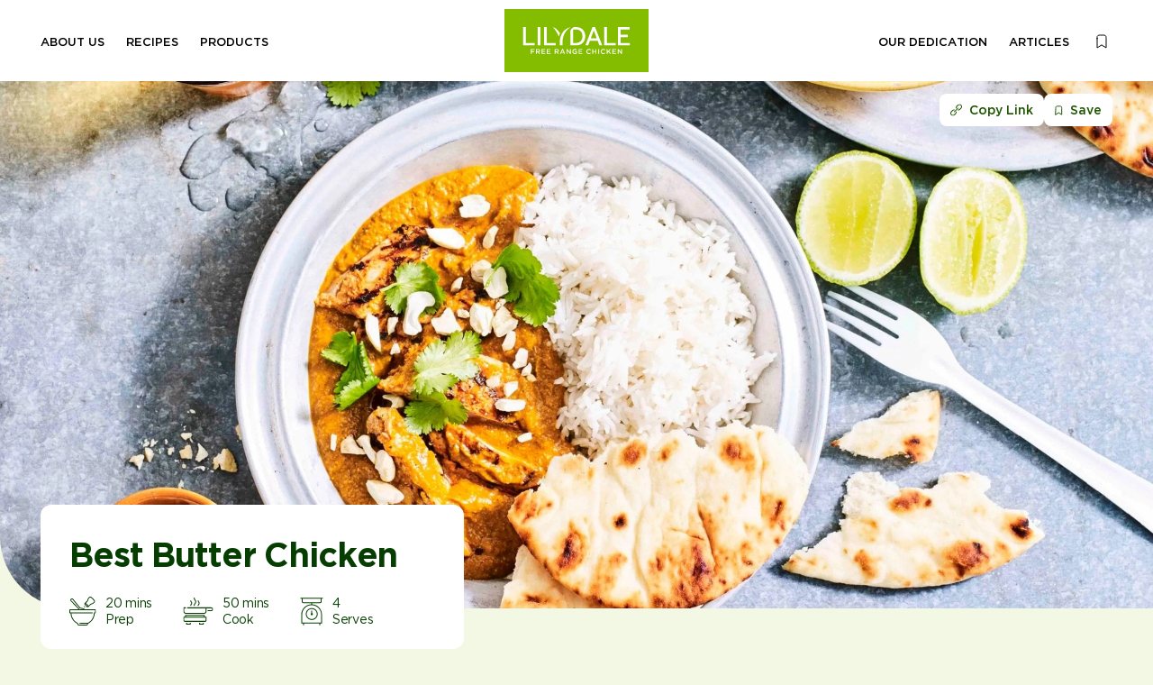

--- FILE ---
content_type: text/html; charset=UTF-8
request_url: https://lilydalefreerange.com.au/recipes/best-butter-chicken/
body_size: 27459
content:
<!DOCTYPE HTML>
<html lang="en-US">
<head><meta charset="UTF-8"><script>if(navigator.userAgent.match(/MSIE|Internet Explorer/i)||navigator.userAgent.match(/Trident\/7\..*?rv:11/i)){var href=document.location.href;if(!href.match(/[?&]nowprocket/)){if(href.indexOf("?")==-1){if(href.indexOf("#")==-1){document.location.href=href+"?nowprocket=1"}else{document.location.href=href.replace("#","?nowprocket=1#")}}else{if(href.indexOf("#")==-1){document.location.href=href+"&nowprocket=1"}else{document.location.href=href.replace("#","&nowprocket=1#")}}}}</script><script>(()=>{class RocketLazyLoadScripts{constructor(){this.v="2.0.4",this.userEvents=["keydown","keyup","mousedown","mouseup","mousemove","mouseover","mouseout","touchmove","touchstart","touchend","touchcancel","wheel","click","dblclick","input"],this.attributeEvents=["onblur","onclick","oncontextmenu","ondblclick","onfocus","onmousedown","onmouseenter","onmouseleave","onmousemove","onmouseout","onmouseover","onmouseup","onmousewheel","onscroll","onsubmit"]}async t(){this.i(),this.o(),/iP(ad|hone)/.test(navigator.userAgent)&&this.h(),this.u(),this.l(this),this.m(),this.k(this),this.p(this),this._(),await Promise.all([this.R(),this.L()]),this.lastBreath=Date.now(),this.S(this),this.P(),this.D(),this.O(),this.M(),await this.C(this.delayedScripts.normal),await this.C(this.delayedScripts.defer),await this.C(this.delayedScripts.async),await this.T(),await this.F(),await this.j(),await this.A(),window.dispatchEvent(new Event("rocket-allScriptsLoaded")),this.everythingLoaded=!0,this.lastTouchEnd&&await new Promise(t=>setTimeout(t,500-Date.now()+this.lastTouchEnd)),this.I(),this.H(),this.U(),this.W()}i(){this.CSPIssue=sessionStorage.getItem("rocketCSPIssue"),document.addEventListener("securitypolicyviolation",t=>{this.CSPIssue||"script-src-elem"!==t.violatedDirective||"data"!==t.blockedURI||(this.CSPIssue=!0,sessionStorage.setItem("rocketCSPIssue",!0))},{isRocket:!0})}o(){window.addEventListener("pageshow",t=>{this.persisted=t.persisted,this.realWindowLoadedFired=!0},{isRocket:!0}),window.addEventListener("pagehide",()=>{this.onFirstUserAction=null},{isRocket:!0})}h(){let t;function e(e){t=e}window.addEventListener("touchstart",e,{isRocket:!0}),window.addEventListener("touchend",function i(o){o.changedTouches[0]&&t.changedTouches[0]&&Math.abs(o.changedTouches[0].pageX-t.changedTouches[0].pageX)<10&&Math.abs(o.changedTouches[0].pageY-t.changedTouches[0].pageY)<10&&o.timeStamp-t.timeStamp<200&&(window.removeEventListener("touchstart",e,{isRocket:!0}),window.removeEventListener("touchend",i,{isRocket:!0}),"INPUT"===o.target.tagName&&"text"===o.target.type||(o.target.dispatchEvent(new TouchEvent("touchend",{target:o.target,bubbles:!0})),o.target.dispatchEvent(new MouseEvent("mouseover",{target:o.target,bubbles:!0})),o.target.dispatchEvent(new PointerEvent("click",{target:o.target,bubbles:!0,cancelable:!0,detail:1,clientX:o.changedTouches[0].clientX,clientY:o.changedTouches[0].clientY})),event.preventDefault()))},{isRocket:!0})}q(t){this.userActionTriggered||("mousemove"!==t.type||this.firstMousemoveIgnored?"keyup"===t.type||"mouseover"===t.type||"mouseout"===t.type||(this.userActionTriggered=!0,this.onFirstUserAction&&this.onFirstUserAction()):this.firstMousemoveIgnored=!0),"click"===t.type&&t.preventDefault(),t.stopPropagation(),t.stopImmediatePropagation(),"touchstart"===this.lastEvent&&"touchend"===t.type&&(this.lastTouchEnd=Date.now()),"click"===t.type&&(this.lastTouchEnd=0),this.lastEvent=t.type,t.composedPath&&t.composedPath()[0].getRootNode()instanceof ShadowRoot&&(t.rocketTarget=t.composedPath()[0]),this.savedUserEvents.push(t)}u(){this.savedUserEvents=[],this.userEventHandler=this.q.bind(this),this.userEvents.forEach(t=>window.addEventListener(t,this.userEventHandler,{passive:!1,isRocket:!0})),document.addEventListener("visibilitychange",this.userEventHandler,{isRocket:!0})}U(){this.userEvents.forEach(t=>window.removeEventListener(t,this.userEventHandler,{passive:!1,isRocket:!0})),document.removeEventListener("visibilitychange",this.userEventHandler,{isRocket:!0}),this.savedUserEvents.forEach(t=>{(t.rocketTarget||t.target).dispatchEvent(new window[t.constructor.name](t.type,t))})}m(){const t="return false",e=Array.from(this.attributeEvents,t=>"data-rocket-"+t),i="["+this.attributeEvents.join("],[")+"]",o="[data-rocket-"+this.attributeEvents.join("],[data-rocket-")+"]",s=(e,i,o)=>{o&&o!==t&&(e.setAttribute("data-rocket-"+i,o),e["rocket"+i]=new Function("event",o),e.setAttribute(i,t))};new MutationObserver(t=>{for(const n of t)"attributes"===n.type&&(n.attributeName.startsWith("data-rocket-")||this.everythingLoaded?n.attributeName.startsWith("data-rocket-")&&this.everythingLoaded&&this.N(n.target,n.attributeName.substring(12)):s(n.target,n.attributeName,n.target.getAttribute(n.attributeName))),"childList"===n.type&&n.addedNodes.forEach(t=>{if(t.nodeType===Node.ELEMENT_NODE)if(this.everythingLoaded)for(const i of[t,...t.querySelectorAll(o)])for(const t of i.getAttributeNames())e.includes(t)&&this.N(i,t.substring(12));else for(const e of[t,...t.querySelectorAll(i)])for(const t of e.getAttributeNames())this.attributeEvents.includes(t)&&s(e,t,e.getAttribute(t))})}).observe(document,{subtree:!0,childList:!0,attributeFilter:[...this.attributeEvents,...e]})}I(){this.attributeEvents.forEach(t=>{document.querySelectorAll("[data-rocket-"+t+"]").forEach(e=>{this.N(e,t)})})}N(t,e){const i=t.getAttribute("data-rocket-"+e);i&&(t.setAttribute(e,i),t.removeAttribute("data-rocket-"+e))}k(t){Object.defineProperty(HTMLElement.prototype,"onclick",{get(){return this.rocketonclick||null},set(e){this.rocketonclick=e,this.setAttribute(t.everythingLoaded?"onclick":"data-rocket-onclick","this.rocketonclick(event)")}})}S(t){function e(e,i){let o=e[i];e[i]=null,Object.defineProperty(e,i,{get:()=>o,set(s){t.everythingLoaded?o=s:e["rocket"+i]=o=s}})}e(document,"onreadystatechange"),e(window,"onload"),e(window,"onpageshow");try{Object.defineProperty(document,"readyState",{get:()=>t.rocketReadyState,set(e){t.rocketReadyState=e},configurable:!0}),document.readyState="loading"}catch(t){console.log("WPRocket DJE readyState conflict, bypassing")}}l(t){this.originalAddEventListener=EventTarget.prototype.addEventListener,this.originalRemoveEventListener=EventTarget.prototype.removeEventListener,this.savedEventListeners=[],EventTarget.prototype.addEventListener=function(e,i,o){o&&o.isRocket||!t.B(e,this)&&!t.userEvents.includes(e)||t.B(e,this)&&!t.userActionTriggered||e.startsWith("rocket-")||t.everythingLoaded?t.originalAddEventListener.call(this,e,i,o):(t.savedEventListeners.push({target:this,remove:!1,type:e,func:i,options:o}),"mouseenter"!==e&&"mouseleave"!==e||t.originalAddEventListener.call(this,e,t.savedUserEvents.push,o))},EventTarget.prototype.removeEventListener=function(e,i,o){o&&o.isRocket||!t.B(e,this)&&!t.userEvents.includes(e)||t.B(e,this)&&!t.userActionTriggered||e.startsWith("rocket-")||t.everythingLoaded?t.originalRemoveEventListener.call(this,e,i,o):t.savedEventListeners.push({target:this,remove:!0,type:e,func:i,options:o})}}J(t,e){this.savedEventListeners=this.savedEventListeners.filter(i=>{let o=i.type,s=i.target||window;return e!==o||t!==s||(this.B(o,s)&&(i.type="rocket-"+o),this.$(i),!1)})}H(){EventTarget.prototype.addEventListener=this.originalAddEventListener,EventTarget.prototype.removeEventListener=this.originalRemoveEventListener,this.savedEventListeners.forEach(t=>this.$(t))}$(t){t.remove?this.originalRemoveEventListener.call(t.target,t.type,t.func,t.options):this.originalAddEventListener.call(t.target,t.type,t.func,t.options)}p(t){let e;function i(e){return t.everythingLoaded?e:e.split(" ").map(t=>"load"===t||t.startsWith("load.")?"rocket-jquery-load":t).join(" ")}function o(o){function s(e){const s=o.fn[e];o.fn[e]=o.fn.init.prototype[e]=function(){return this[0]===window&&t.userActionTriggered&&("string"==typeof arguments[0]||arguments[0]instanceof String?arguments[0]=i(arguments[0]):"object"==typeof arguments[0]&&Object.keys(arguments[0]).forEach(t=>{const e=arguments[0][t];delete arguments[0][t],arguments[0][i(t)]=e})),s.apply(this,arguments),this}}if(o&&o.fn&&!t.allJQueries.includes(o)){const e={DOMContentLoaded:[],"rocket-DOMContentLoaded":[]};for(const t in e)document.addEventListener(t,()=>{e[t].forEach(t=>t())},{isRocket:!0});o.fn.ready=o.fn.init.prototype.ready=function(i){function s(){parseInt(o.fn.jquery)>2?setTimeout(()=>i.bind(document)(o)):i.bind(document)(o)}return"function"==typeof i&&(t.realDomReadyFired?!t.userActionTriggered||t.fauxDomReadyFired?s():e["rocket-DOMContentLoaded"].push(s):e.DOMContentLoaded.push(s)),o([])},s("on"),s("one"),s("off"),t.allJQueries.push(o)}e=o}t.allJQueries=[],o(window.jQuery),Object.defineProperty(window,"jQuery",{get:()=>e,set(t){o(t)}})}P(){const t=new Map;document.write=document.writeln=function(e){const i=document.currentScript,o=document.createRange(),s=i.parentElement;let n=t.get(i);void 0===n&&(n=i.nextSibling,t.set(i,n));const c=document.createDocumentFragment();o.setStart(c,0),c.appendChild(o.createContextualFragment(e)),s.insertBefore(c,n)}}async R(){return new Promise(t=>{this.userActionTriggered?t():this.onFirstUserAction=t})}async L(){return new Promise(t=>{document.addEventListener("DOMContentLoaded",()=>{this.realDomReadyFired=!0,t()},{isRocket:!0})})}async j(){return this.realWindowLoadedFired?Promise.resolve():new Promise(t=>{window.addEventListener("load",t,{isRocket:!0})})}M(){this.pendingScripts=[];this.scriptsMutationObserver=new MutationObserver(t=>{for(const e of t)e.addedNodes.forEach(t=>{"SCRIPT"!==t.tagName||t.noModule||t.isWPRocket||this.pendingScripts.push({script:t,promise:new Promise(e=>{const i=()=>{const i=this.pendingScripts.findIndex(e=>e.script===t);i>=0&&this.pendingScripts.splice(i,1),e()};t.addEventListener("load",i,{isRocket:!0}),t.addEventListener("error",i,{isRocket:!0}),setTimeout(i,1e3)})})})}),this.scriptsMutationObserver.observe(document,{childList:!0,subtree:!0})}async F(){await this.X(),this.pendingScripts.length?(await this.pendingScripts[0].promise,await this.F()):this.scriptsMutationObserver.disconnect()}D(){this.delayedScripts={normal:[],async:[],defer:[]},document.querySelectorAll("script[type$=rocketlazyloadscript]").forEach(t=>{t.hasAttribute("data-rocket-src")?t.hasAttribute("async")&&!1!==t.async?this.delayedScripts.async.push(t):t.hasAttribute("defer")&&!1!==t.defer||"module"===t.getAttribute("data-rocket-type")?this.delayedScripts.defer.push(t):this.delayedScripts.normal.push(t):this.delayedScripts.normal.push(t)})}async _(){await this.L();let t=[];document.querySelectorAll("script[type$=rocketlazyloadscript][data-rocket-src]").forEach(e=>{let i=e.getAttribute("data-rocket-src");if(i&&!i.startsWith("data:")){i.startsWith("//")&&(i=location.protocol+i);try{const o=new URL(i).origin;o!==location.origin&&t.push({src:o,crossOrigin:e.crossOrigin||"module"===e.getAttribute("data-rocket-type")})}catch(t){}}}),t=[...new Map(t.map(t=>[JSON.stringify(t),t])).values()],this.Y(t,"preconnect")}async G(t){if(await this.K(),!0!==t.noModule||!("noModule"in HTMLScriptElement.prototype))return new Promise(e=>{let i;function o(){(i||t).setAttribute("data-rocket-status","executed"),e()}try{if(navigator.userAgent.includes("Firefox/")||""===navigator.vendor||this.CSPIssue)i=document.createElement("script"),[...t.attributes].forEach(t=>{let e=t.nodeName;"type"!==e&&("data-rocket-type"===e&&(e="type"),"data-rocket-src"===e&&(e="src"),i.setAttribute(e,t.nodeValue))}),t.text&&(i.text=t.text),t.nonce&&(i.nonce=t.nonce),i.hasAttribute("src")?(i.addEventListener("load",o,{isRocket:!0}),i.addEventListener("error",()=>{i.setAttribute("data-rocket-status","failed-network"),e()},{isRocket:!0}),setTimeout(()=>{i.isConnected||e()},1)):(i.text=t.text,o()),i.isWPRocket=!0,t.parentNode.replaceChild(i,t);else{const i=t.getAttribute("data-rocket-type"),s=t.getAttribute("data-rocket-src");i?(t.type=i,t.removeAttribute("data-rocket-type")):t.removeAttribute("type"),t.addEventListener("load",o,{isRocket:!0}),t.addEventListener("error",i=>{this.CSPIssue&&i.target.src.startsWith("data:")?(console.log("WPRocket: CSP fallback activated"),t.removeAttribute("src"),this.G(t).then(e)):(t.setAttribute("data-rocket-status","failed-network"),e())},{isRocket:!0}),s?(t.fetchPriority="high",t.removeAttribute("data-rocket-src"),t.src=s):t.src="data:text/javascript;base64,"+window.btoa(unescape(encodeURIComponent(t.text)))}}catch(i){t.setAttribute("data-rocket-status","failed-transform"),e()}});t.setAttribute("data-rocket-status","skipped")}async C(t){const e=t.shift();return e?(e.isConnected&&await this.G(e),this.C(t)):Promise.resolve()}O(){this.Y([...this.delayedScripts.normal,...this.delayedScripts.defer,...this.delayedScripts.async],"preload")}Y(t,e){this.trash=this.trash||[];let i=!0;var o=document.createDocumentFragment();t.forEach(t=>{const s=t.getAttribute&&t.getAttribute("data-rocket-src")||t.src;if(s&&!s.startsWith("data:")){const n=document.createElement("link");n.href=s,n.rel=e,"preconnect"!==e&&(n.as="script",n.fetchPriority=i?"high":"low"),t.getAttribute&&"module"===t.getAttribute("data-rocket-type")&&(n.crossOrigin=!0),t.crossOrigin&&(n.crossOrigin=t.crossOrigin),t.integrity&&(n.integrity=t.integrity),t.nonce&&(n.nonce=t.nonce),o.appendChild(n),this.trash.push(n),i=!1}}),document.head.appendChild(o)}W(){this.trash.forEach(t=>t.remove())}async T(){try{document.readyState="interactive"}catch(t){}this.fauxDomReadyFired=!0;try{await this.K(),this.J(document,"readystatechange"),document.dispatchEvent(new Event("rocket-readystatechange")),await this.K(),document.rocketonreadystatechange&&document.rocketonreadystatechange(),await this.K(),this.J(document,"DOMContentLoaded"),document.dispatchEvent(new Event("rocket-DOMContentLoaded")),await this.K(),this.J(window,"DOMContentLoaded"),window.dispatchEvent(new Event("rocket-DOMContentLoaded"))}catch(t){console.error(t)}}async A(){try{document.readyState="complete"}catch(t){}try{await this.K(),this.J(document,"readystatechange"),document.dispatchEvent(new Event("rocket-readystatechange")),await this.K(),document.rocketonreadystatechange&&document.rocketonreadystatechange(),await this.K(),this.J(window,"load"),window.dispatchEvent(new Event("rocket-load")),await this.K(),window.rocketonload&&window.rocketonload(),await this.K(),this.allJQueries.forEach(t=>t(window).trigger("rocket-jquery-load")),await this.K(),this.J(window,"pageshow");const t=new Event("rocket-pageshow");t.persisted=this.persisted,window.dispatchEvent(t),await this.K(),window.rocketonpageshow&&window.rocketonpageshow({persisted:this.persisted})}catch(t){console.error(t)}}async K(){Date.now()-this.lastBreath>45&&(await this.X(),this.lastBreath=Date.now())}async X(){return document.hidden?new Promise(t=>setTimeout(t)):new Promise(t=>requestAnimationFrame(t))}B(t,e){return e===document&&"readystatechange"===t||(e===document&&"DOMContentLoaded"===t||(e===window&&"DOMContentLoaded"===t||(e===window&&"load"===t||e===window&&"pageshow"===t)))}static run(){(new RocketLazyLoadScripts).t()}}RocketLazyLoadScripts.run()})();</script>
	
	<meta name='robots' content='index, follow, max-image-preview:large, max-snippet:-1, max-video-preview:-1' />
<script type="rocketlazyloadscript" data-minify="1" id="cookieyes" data-rocket-type="text/javascript" data-rocket-src="https://8f01cf42.delivery.rocketcdn.me/wp-content/cache/min/1/client_data/e47461a3f6c530e0acd5b1d2/script.js?ver=1767148775" data-rocket-defer defer></script>
<!-- Google Tag Manager for WordPress by gtm4wp.com -->
<script data-cfasync="false" data-pagespeed-no-defer>
	var gtm4wp_datalayer_name = "dataLayer";
	var dataLayer = dataLayer || [];
</script>
<!-- End Google Tag Manager for WordPress by gtm4wp.com -->
	<!-- This site is optimized with the Yoast SEO plugin v26.6 - https://yoast.com/wordpress/plugins/seo/ -->
	<title>Best Butter Chicken | Lilydale Free Range</title>
	<meta name="description" content="Discover the best in every bite with Lilydale Free Range&#039;s Best Butter Chicken recipe. Make it yourself and savour the rich, creamy goodness!" />
	<link rel="canonical" href="https://lilydalefreerange.com.au/recipes/best-butter-chicken/" />
	<meta property="og:locale" content="en_US" />
	<meta property="og:type" content="article" />
	<meta property="og:title" content="Best Butter Chicken | Lilydale Free Range" />
	<meta property="og:description" content="Discover the best in every bite with Lilydale Free Range&#039;s Best Butter Chicken recipe. Make it yourself and savour the rich, creamy goodness!" />
	<meta property="og:url" content="https://lilydalefreerange.com.au/recipes/best-butter-chicken/" />
	<meta property="og:site_name" content="Lilydale Free Range" />
	<meta property="article:publisher" content="https://www.facebook.com/lilydalefreerange" />
	<meta property="article:modified_time" content="2024-09-26T04:49:30+00:00" />
	<meta property="og:image" content="https://8f01cf42.delivery.rocketcdn.me/wp-content/uploads/2024/01/Hayden-Quinn-Best-Butter-Chicken-compressed.jpg" />
	<meta property="og:image:width" content="2500" />
	<meta property="og:image:height" content="2000" />
	<meta property="og:image:type" content="image/jpeg" />
	<meta name="twitter:card" content="summary_large_image" />
	<meta name="twitter:label1" content="Est. reading time" />
	<meta name="twitter:data1" content="1 minute" />
	<!-- / Yoast SEO plugin. -->


<link rel='dns-prefetch' href='//8f01cf42.delivery.rocketcdn.me' />

<link href='https://8f01cf42.delivery.rocketcdn.me' rel='preconnect' />
<link rel="alternate" type="application/rss+xml" title="Lilydale Free Range &raquo; Feed" href="https://lilydalefreerange.com.au/feed/" />
<link rel="alternate" title="oEmbed (JSON)" type="application/json+oembed" href="https://lilydalefreerange.com.au/wp-json/oembed/1.0/embed?url=https%3A%2F%2Flilydalefreerange.com.au%2Frecipes%2Fbest-butter-chicken%2F" />
<link rel="alternate" title="oEmbed (XML)" type="text/xml+oembed" href="https://lilydalefreerange.com.au/wp-json/oembed/1.0/embed?url=https%3A%2F%2Flilydalefreerange.com.au%2Frecipes%2Fbest-butter-chicken%2F&#038;format=xml" />
<meta name="viewport" content="width=device-width, initial-scale=1">
<meta name="theme-color" content="#84BD00">
<link rel="preload" href="https://8f01cf42.delivery.rocketcdn.me/wp-content/uploads/2023/07/Gotham-Book.woff2" as="font" type="font/woff2" crossorigin><link rel="preload" href="https://8f01cf42.delivery.rocketcdn.me/wp-content/uploads/2023/07/Gotham-Book.woff" as="font" type="font/woff" crossorigin><link rel="preload" href="https://8f01cf42.delivery.rocketcdn.me/wp-content/uploads/2023/07/Gotham-Medium.woff" as="font" type="font/woff" crossorigin><link rel="preload" href="https://8f01cf42.delivery.rocketcdn.me/wp-content/uploads/2023/07/Gotham-Medium.woff2" as="font" type="font/woff2" crossorigin><link rel="preload" href="https://8f01cf42.delivery.rocketcdn.me/wp-content/uploads/2023/07/Gotham-Bold.woff2" as="font" type="font/woff2" crossorigin><link rel="preload" href="https://8f01cf42.delivery.rocketcdn.me/wp-content/uploads/2023/07/Gotham-Bold.woff" as="font" type="font/woff" crossorigin><style id='wp-img-auto-sizes-contain-inline-css'>
img:is([sizes=auto i],[sizes^="auto," i]){contain-intrinsic-size:3000px 1500px}
/*# sourceURL=wp-img-auto-sizes-contain-inline-css */
</style>
<link data-minify="1" rel='stylesheet' id='us-theme-css' href='https://8f01cf42.delivery.rocketcdn.me/wp-content/cache/min/1/wp-content/uploads/us-assets/lilydalefreerange.com.au.css?ver=1767148775' media='all' />
<link data-minify="1" rel='stylesheet' id='theme-style-css' href='https://8f01cf42.delivery.rocketcdn.me/wp-content/cache/min/1/wp-content/themes/lilydale/style.css?ver=1767148775' media='all' />
<link rel="https://api.w.org/" href="https://lilydalefreerange.com.au/wp-json/" /><link rel="alternate" title="JSON" type="application/json" href="https://lilydalefreerange.com.au/wp-json/wp/v2/recipe/804" /><link rel="EditURI" type="application/rsd+xml" title="RSD" href="https://lilydalefreerange.com.au/xmlrpc.php?rsd" />
<meta name="generator" content="WordPress 6.9" />
<link rel='shortlink' href='https://lilydalefreerange.com.au/?p=804' />
<meta name="generator" content="performance-lab 4.0.0; plugins: nocache-bfcache, speculation-rules">

<!-- Google Tag Manager for WordPress by gtm4wp.com -->
<!-- GTM Container placement set to automatic -->
<script data-cfasync="false" data-pagespeed-no-defer>
	var dataLayer_content = {"pageTitle":"Best Butter Chicken | Lilydale Free Range","pagePostType":"recipe","pagePostType2":"single-recipe","pageCategory":["uncategorized"],"pagePostAuthorID":1,"pagePostAuthor":"lilyadmin","pagePostDate":"August 21, 2023","pagePostDateYear":2023,"pagePostDateMonth":8,"pagePostDateDay":21,"pagePostDateDayName":"Monday","pagePostDateHour":12,"pagePostDateMinute":40,"pagePostDateIso":"2023-08-21T12:40:38+10:00","pagePostDateUnix":1692621638,"pagePostTerms":{"cuisine":["Asian Inspiration"],"cut-of-chicken":["Thigh Fillets"],"cook-time":["60 min+"],"recipe-type":["Our Favourites"],"meta":{"recipe_prep_time":20,"recipe_cook_time":50,"recipe_servings":4,"recipe_author":"","recipe_ingredients":"Chicken\r\n\r\n \t650g Lilydale Free Range Chicken Thigh Fillets\r\n \tJuice, 1 lemon\r\n \t1 teaspoon tandoori curry paste\r\n \t1 tablespoon natural yoghurt\r\n \t1 tablespoon vegetable oil\r\n \t3 cm knob ginger, grated\r\n \t5 cloves garlic, grated\r\n\r\nButter Chicken Sauce\r\n\r\n \t1 teaspoon turmeric\r\n \t1 teaspoon mace (optional)*\r\n \t1 teaspoon chili powder (optional)*\r\n \t2 teaspoons paprika\r\n \t5 cloves\r\n \t1 cinnamon quill\r\n \t½ cup dried fenugreek leaves (optional)*\r\n \t5 black cardamom pods (optional)*\r\n \t3 green cardamom pods\r\n \t3 cloves garlic\r\n \t2 brown onions, roughly chopped\r\n \t½ cup pouring cream\r\n \t½ cup butter\r\n \tSalt, to taste\r\n \t‚Öì cup butter\r\n \t¾ cup water\r\n \t¾ cup raw cashew nuts\r\n \t1kg tomatoes, roughly chopped\r\n \t1 tablespoon garam masala*\r\n \t1 tablespoon ground coriander\r\n\r\nTo serve\r\n\r\n \tCashew nuts, roughly chopped, to garnish\r\n \tCoriander, to garnish\r\n \tCooked basmati rice, to serve\r\n \tNaan breads, to serve\r\n","recipe_method":"\r\n \tCombine chicken, ginger, garlic, lemon juice, tandoori paste, yoghurt and oil, mix well to coat chicken. Cover and refrigerate until needed.\r\n \tIn a pressure cooker* add all ingredients for butter chicken sauce. Cook for 25mins once high pressure is reached.\r\n \tWhile sauce is cooking, heat a griddle pan or barbecue over high heat then, in batches, add the chicken. Cook 3-5 minutes per side until nicely coloured and charred. Set aside to rest until needed.\r\n \tCarefully release pressure and allow sauce to cool slightly. Using a stick blender blend until sauce is smooth and silky, adding butter and cream.\r\n \tCut cooked chicken into bite sizes pieces and add to sauce, bring to a gentle simmer and cook for 5-10mins until chicken is cooked through.\r\n \tServe, with rice and naan breads, garnishing with coriander and cashew nuts.\r\n","us_tile_link":"%7B%22url%22%3A%22%22%7D","recipe_video":"","recipe_related_product":3871,"recipe_related_product_wa":1587,"recipe_cooking_method":"Braising"}},"postCountOnPage":1,"postCountTotal":1,"postID":804,"postFormat":"standard"};
	dataLayer.push( dataLayer_content );
</script>
<script type="rocketlazyloadscript" data-cfasync="false" data-pagespeed-no-defer>
(function(w,d,s,l,i){w[l]=w[l]||[];w[l].push({'gtm.start':
new Date().getTime(),event:'gtm.js'});var f=d.getElementsByTagName(s)[0],
j=d.createElement(s),dl=l!='dataLayer'?'&l='+l:'';j.async=true;j.src=
'//www.googletagmanager.com/gtm.js?id='+i+dl;f.parentNode.insertBefore(j,f);
})(window,document,'script','dataLayer','GTM-5S82BH7');
</script>
<!-- End Google Tag Manager for WordPress by gtm4wp.com --><meta name="format-detection" content="telephone=no" />			<script type="application/ld+json">
			{
				"@context": "http://schema.org/",
				"@type": "Recipe",
				"name": "Best Butter Chicken",
				"image": [
					"https://8f01cf42.delivery.rocketcdn.me/wp-content/uploads/2024/01/Hayden-Quinn-Best-Butter-Chicken-compressed.jpg"
				],
				"recipeCategory": "Our Favourites",
				"recipeCuisine": "Asian Inspiration",
				"prepTime": "PT20M",
				"cookTime": "PT50M",
				"totalTime": "PT70M",
				"recipeYield": "4",
				"description": "",
				"author": {
					"@type": "Person",
					"name": ""
				},
				"recipeIngredient": [
    "650gÂ Lilydale Free Range Chicken Thigh Fillets",
    "Juice, 1 lemon",
    "1 teaspoonÂ tandoori curry paste",
    "1 tablespoonÂ natural yoghurt",
    "1 tablespoonÂ vegetable oil",
    "3 cm knob ginger, grated",
    "5 cloves garlic, grated",
    "1 teaspoon turmeric",
    "1 teaspoon mace (optional)*",
    "1 teaspoonÂ chili powder (optional)*",
    "2 teaspoons paprika",
    "5 cloves",
    "1 cinnamon quill",
    "Â½ cup dried fenugreek leaves (optional)*",
    "5 black cardamom pods (optional)*",
    "3 green cardamom pods",
    "3 cloves garlic",
    "2 brown onions, roughly chopped",
    "Â½ cup pouring cream",
    "Â½ cup butter",
    "Salt, to taste",
    "âÃÃ¬ cup butter",
    "Â¾Â cup water",
    "Â¾ cup raw cashew nuts",
    "1kg tomatoes, roughly chopped",
    "1 tablespoon garam masala*",
    "1 tablespoon ground coriander",
    "Cashew nuts, roughly chopped, to garnish",
    "Coriander, to garnish",
    "Cooked basmati rice, to serve",
    "Naan breads, to serve"
],
				"recipeInstructions": [
    {
        "@type": "HowToStep",
        "text": "Combine chicken, ginger, garlic, lemon juice, tandoori paste, yoghurt and oil, mix well to coat chicken. Cover and refrigerate until needed."
    },
    {
        "@type": "HowToStep",
        "text": "In a pressure cooker* add all ingredients for butter chicken sauce. Cook for 25mins once high pressure is reached."
    },
    {
        "@type": "HowToStep",
        "text": "While sauce is cooking, heat a griddle pan or barbecue over high heat then, in batches, add the chicken. Cook 3-5 minutes per side until nicely coloured and charred. Set aside to rest until needed."
    },
    {
        "@type": "HowToStep",
        "text": "Carefully release pressure and allow sauce to cool slightly. Using a stick blender blend until sauce is smooth and silky, adding butter and cream."
    },
    {
        "@type": "HowToStep",
        "text": "Cut cooked chicken into bite sizes pieces and add to sauce, bring to a gentle simmer and cook for 5-10mins until chicken is cooked through."
    },
    {
        "@type": "HowToStep",
        "text": "Serve, with rice and naan breads, garnishing with coriander and cashew nuts."
    }
],
				"cookingMethod": "Braising"
			}
			</script>
		<meta name="generator" content="speculation-rules 1.6.0">
		<script id="us_add_no_touch">
			if ( ! /Android|webOS|iPhone|iPad|iPod|BlackBerry|IEMobile|Opera Mini/i.test( navigator.userAgent ) ) {
				document.documentElement.classList.add( "no-touch" );
			}
		</script>
				<script type="rocketlazyloadscript" id="us_color_scheme_switch_class">
			if ( document.cookie.includes( "us_color_scheme_switch_is_on=true" ) ) {
				document.documentElement.classList.add( "us-color-scheme-on" );
			}
		</script>
		<meta name="generator" content="optimization-detective 1.0.0-beta3">
<meta name="generator" content="Powered by WPBakery Page Builder - drag and drop page builder for WordPress."/>
<link rel="icon" href="https://8f01cf42.delivery.rocketcdn.me/wp-content/uploads/2023/09/favicon-150x150.png" sizes="32x32" />
<link rel="icon" href="https://8f01cf42.delivery.rocketcdn.me/wp-content/uploads/2023/09/favicon-300x300.png" sizes="192x192" />
<link rel="apple-touch-icon" href="https://8f01cf42.delivery.rocketcdn.me/wp-content/uploads/2023/09/favicon-300x300.png" />
<meta name="msapplication-TileImage" content="https://8f01cf42.delivery.rocketcdn.me/wp-content/uploads/2023/09/favicon-300x300.png" />
<noscript><style> .wpb_animate_when_almost_visible { opacity: 1; }</style></noscript><noscript><style id="rocket-lazyload-nojs-css">.rll-youtube-player, [data-lazy-src]{display:none !important;}</style></noscript>		<style id="us-icon-fonts">@font-face{font-display:swap;font-style:normal;font-family:"fontawesome";font-weight:900;src:url("https://8f01cf42.delivery.rocketcdn.me/wp-content/themes/Impreza/fonts/fa-solid-900.woff2?ver=8.42") format("woff2")}.fas{font-family:"fontawesome";font-weight:900}@font-face{font-display:swap;font-style:normal;font-family:"fontawesome";font-weight:400;src:url("https://8f01cf42.delivery.rocketcdn.me/wp-content/themes/Impreza/fonts/fa-regular-400.woff2?ver=8.42") format("woff2")}.far{font-family:"fontawesome";font-weight:400}@font-face{font-display:swap;font-style:normal;font-family:"fontawesome";font-weight:300;src:url("https://8f01cf42.delivery.rocketcdn.me/wp-content/themes/Impreza/fonts/fa-light-300.woff2?ver=8.42") format("woff2")}.fal{font-family:"fontawesome";font-weight:300}@font-face{font-display:swap;font-style:normal;font-family:"Font Awesome 5 Duotone";font-weight:900;src:url("https://8f01cf42.delivery.rocketcdn.me/wp-content/themes/Impreza/fonts/fa-duotone-900.woff2?ver=8.42") format("woff2")}.fad{font-family:"Font Awesome 5 Duotone";font-weight:900}.fad{position:relative}.fad:before{position:absolute}.fad:after{opacity:0.4}@font-face{font-display:swap;font-style:normal;font-family:"Font Awesome 5 Brands";font-weight:400;src:url("https://8f01cf42.delivery.rocketcdn.me/wp-content/themes/Impreza/fonts/fa-brands-400.woff2?ver=8.42") format("woff2")}.fab{font-family:"Font Awesome 5 Brands";font-weight:400}@font-face{font-display:block;font-style:normal;font-family:"Material Icons";font-weight:400;src:url("https://8f01cf42.delivery.rocketcdn.me/wp-content/themes/Impreza/fonts/material-icons.woff2?ver=8.42") format("woff2")}.material-icons{font-family:"Material Icons";font-weight:400}</style>
				<style id="us-current-header-css"> .l-subheader.at_middle,.l-subheader.at_middle .w-dropdown-list,.l-subheader.at_middle .type_mobile .w-nav-list.level_1{background:var(--color-header-middle-bg);color:var(--color-header-middle-text)}.no-touch .l-subheader.at_middle a:hover,.no-touch .l-header.bg_transparent .l-subheader.at_middle .w-dropdown.opened a:hover{color:var(--color-header-middle-text-hover)}.l-header.bg_transparent:not(.sticky) .l-subheader.at_middle{background:rgba(255,255,255,0.00);color:var(--color-header-middle-bg)}.no-touch .l-header.bg_transparent:not(.sticky) .at_middle .w-cart-link:hover,.no-touch .l-header.bg_transparent:not(.sticky) .at_middle .w-text a:hover,.no-touch .l-header.bg_transparent:not(.sticky) .at_middle .w-html a:hover,.no-touch .l-header.bg_transparent:not(.sticky) .at_middle .w-nav>a:hover,.no-touch .l-header.bg_transparent:not(.sticky) .at_middle .w-menu a:hover,.no-touch .l-header.bg_transparent:not(.sticky) .at_middle .w-search>a:hover,.no-touch .l-header.bg_transparent:not(.sticky) .at_middle .w-socials.shape_none.color_text a:hover,.no-touch .l-header.bg_transparent:not(.sticky) .at_middle .w-socials.shape_none.color_link a:hover,.no-touch .l-header.bg_transparent:not(.sticky) .at_middle .w-dropdown a:hover,.no-touch .l-header.bg_transparent:not(.sticky) .at_middle .type_desktop .menu-item.level_1.opened>a,.no-touch .l-header.bg_transparent:not(.sticky) .at_middle .type_desktop .menu-item.level_1:hover>a{color:var(--color-header-transparent-text-hover)}.header_ver .l-header{background:var(--color-header-middle-bg);color:var(--color-header-middle-text)}@media (min-width:1381px){.hidden_for_default{display:none!important}.l-subheader.at_top{display:none}.l-subheader.at_bottom{display:none}.l-header{position:relative;z-index:111}.l-subheader{margin:0 auto}.l-subheader.width_full{padding-left:1.5rem;padding-right:1.5rem}.l-subheader-h{display:flex;align-items:center;position:relative;margin:0 auto;max-width:var(--site-content-width,1200px);height:inherit}.w-header-show{display:none}.l-header.pos_fixed{position:fixed;left:var(--site-outline-width,0);right:var(--site-outline-width,0)}.l-header.pos_fixed:not(.notransition) .l-subheader{transition-property:transform,background,box-shadow,line-height,height,visibility;transition-duration:.3s;transition-timing-function:cubic-bezier(.78,.13,.15,.86)}.headerinpos_bottom.sticky_first_section .l-header.pos_fixed{position:fixed!important}.header_hor .l-header.sticky_auto_hide{transition:margin .3s cubic-bezier(.78,.13,.15,.86) .1s}.header_hor .l-header.sticky_auto_hide.down{margin-top:calc(-1.1 * var(--header-sticky-height,0px) )}.l-header.bg_transparent:not(.sticky) .l-subheader{box-shadow:none!important;background:none}.l-header.bg_transparent~.l-main .l-section.width_full.height_auto:first-of-type>.l-section-h{padding-top:0!important;padding-bottom:0!important}.l-header.pos_static.bg_transparent{position:absolute;left:var(--site-outline-width,0);right:var(--site-outline-width,0)}.l-subheader.width_full .l-subheader-h{max-width:none!important}.l-header.shadow_thin .l-subheader.at_middle,.l-header.shadow_thin .l-subheader.at_bottom{box-shadow:0 1px 0 rgba(0,0,0,0.08)}.l-header.shadow_wide .l-subheader.at_middle,.l-header.shadow_wide .l-subheader.at_bottom{box-shadow:0 3px 5px -1px rgba(0,0,0,0.1),0 2px 1px -1px rgba(0,0,0,0.05)}.header_hor .l-subheader-cell>.w-cart{margin-left:0;margin-right:0}:root{--header-height:90px;--header-sticky-height:56px}.l-header:before{content:'90'}.l-header.sticky:before{content:'56'}.l-subheader.at_top{line-height:40px;height:40px;overflow:visible;visibility:visible}.l-header.sticky .l-subheader.at_top{line-height:40px;height:40px;overflow:visible;visibility:visible}.l-subheader.at_middle{line-height:90px;height:90px;overflow:visible;visibility:visible}.l-header.sticky .l-subheader.at_middle{line-height:56px;height:56px;overflow:visible;visibility:visible}.l-subheader.at_middle .l-subheader-cell.at_left,.l-subheader.at_middle .l-subheader-cell.at_right{display:flex;flex-basis:100px}.l-subheader.at_bottom{line-height:50px;height:50px;overflow:visible;visibility:visible}.l-header.sticky .l-subheader.at_bottom{line-height:50px;height:50px;overflow:visible;visibility:visible}.headerinpos_above .l-header.pos_fixed{overflow:hidden;transition:transform 0.3s;transform:translate3d(0,-100%,0)}.headerinpos_above .l-header.pos_fixed.sticky{overflow:visible;transform:none}.headerinpos_above .l-header.pos_fixed~.l-section>.l-section-h,.headerinpos_above .l-header.pos_fixed~.l-main .l-section:first-of-type>.l-section-h{padding-top:0!important}.headerinpos_below .l-header.pos_fixed:not(.sticky){position:absolute;top:100%}.headerinpos_below .l-header.pos_fixed~.l-main>.l-section:first-of-type>.l-section-h{padding-top:0!important}.headerinpos_below .l-header.pos_fixed~.l-main .l-section.full_height:nth-of-type(2){min-height:100vh}.headerinpos_below .l-header.pos_fixed~.l-main>.l-section:nth-of-type(2)>.l-section-h{padding-top:var(--header-height)}.headerinpos_bottom .l-header.pos_fixed:not(.sticky){position:absolute;top:100vh}.headerinpos_bottom .l-header.pos_fixed~.l-main>.l-section:first-of-type>.l-section-h{padding-top:0!important}.headerinpos_bottom .l-header.pos_fixed~.l-main>.l-section:first-of-type>.l-section-h{padding-bottom:var(--header-height)}.headerinpos_bottom .l-header.pos_fixed.bg_transparent~.l-main .l-section.valign_center:not(.height_auto):first-of-type>.l-section-h{top:calc( var(--header-height) / 2 )}.headerinpos_bottom .l-header.pos_fixed:not(.sticky) .w-cart.layout_dropdown .w-cart-content,.headerinpos_bottom .l-header.pos_fixed:not(.sticky) .w-nav.type_desktop .w-nav-list.level_2{bottom:100%;transform-origin:0 100%}.headerinpos_bottom .l-header.pos_fixed:not(.sticky) .w-nav.type_mobile.m_layout_dropdown .w-nav-list.level_1{top:auto;bottom:100%;box-shadow:var(--box-shadow-up)}.headerinpos_bottom .l-header.pos_fixed:not(.sticky) .w-nav.type_desktop .w-nav-list.level_3,.headerinpos_bottom .l-header.pos_fixed:not(.sticky) .w-nav.type_desktop .w-nav-list.level_4{top:auto;bottom:0;transform-origin:0 100%}.headerinpos_bottom .l-header.pos_fixed:not(.sticky) .w-dropdown-list{top:auto;bottom:-0.4em;padding-top:0.4em;padding-bottom:2.4em}.admin-bar .l-header.pos_static.bg_solid~.l-main .l-section.full_height:first-of-type{min-height:calc( 100vh - var(--header-height) - 32px )}.admin-bar .l-header.pos_fixed:not(.sticky_auto_hide)~.l-main .l-section.full_height:not(:first-of-type){min-height:calc( 100vh - var(--header-sticky-height) - 32px )}.admin-bar.headerinpos_below .l-header.pos_fixed~.l-main .l-section.full_height:nth-of-type(2){min-height:calc(100vh - 32px)}}@media (min-width:1024px) and (max-width:1380px){.hidden_for_laptops{display:none!important}.l-subheader.at_top{display:none}.l-subheader.at_bottom{display:none}.l-header{position:relative;z-index:111}.l-subheader{margin:0 auto}.l-subheader.width_full{padding-left:1.5rem;padding-right:1.5rem}.l-subheader-h{display:flex;align-items:center;position:relative;margin:0 auto;max-width:var(--site-content-width,1200px);height:inherit}.w-header-show{display:none}.l-header.pos_fixed{position:fixed;left:var(--site-outline-width,0);right:var(--site-outline-width,0)}.l-header.pos_fixed:not(.notransition) .l-subheader{transition-property:transform,background,box-shadow,line-height,height,visibility;transition-duration:.3s;transition-timing-function:cubic-bezier(.78,.13,.15,.86)}.headerinpos_bottom.sticky_first_section .l-header.pos_fixed{position:fixed!important}.header_hor .l-header.sticky_auto_hide{transition:margin .3s cubic-bezier(.78,.13,.15,.86) .1s}.header_hor .l-header.sticky_auto_hide.down{margin-top:calc(-1.1 * var(--header-sticky-height,0px) )}.l-header.bg_transparent:not(.sticky) .l-subheader{box-shadow:none!important;background:none}.l-header.bg_transparent~.l-main .l-section.width_full.height_auto:first-of-type>.l-section-h{padding-top:0!important;padding-bottom:0!important}.l-header.pos_static.bg_transparent{position:absolute;left:var(--site-outline-width,0);right:var(--site-outline-width,0)}.l-subheader.width_full .l-subheader-h{max-width:none!important}.l-header.shadow_thin .l-subheader.at_middle,.l-header.shadow_thin .l-subheader.at_bottom{box-shadow:0 1px 0 rgba(0,0,0,0.08)}.l-header.shadow_wide .l-subheader.at_middle,.l-header.shadow_wide .l-subheader.at_bottom{box-shadow:0 3px 5px -1px rgba(0,0,0,0.1),0 2px 1px -1px rgba(0,0,0,0.05)}.header_hor .l-subheader-cell>.w-cart{margin-left:0;margin-right:0}:root{--header-height:90px;--header-sticky-height:56px}.l-header:before{content:'90'}.l-header.sticky:before{content:'56'}.l-subheader.at_top{line-height:40px;height:40px;overflow:visible;visibility:visible}.l-header.sticky .l-subheader.at_top{line-height:40px;height:40px;overflow:visible;visibility:visible}.l-subheader.at_middle{line-height:90px;height:90px;overflow:visible;visibility:visible}.l-header.sticky .l-subheader.at_middle{line-height:56px;height:56px;overflow:visible;visibility:visible}.l-subheader.at_middle .l-subheader-cell.at_left,.l-subheader.at_middle .l-subheader-cell.at_right{display:flex;flex-basis:100px}.l-subheader.at_bottom{line-height:50px;height:50px;overflow:visible;visibility:visible}.l-header.sticky .l-subheader.at_bottom{line-height:50px;height:50px;overflow:visible;visibility:visible}.headerinpos_above .l-header.pos_fixed{overflow:hidden;transition:transform 0.3s;transform:translate3d(0,-100%,0)}.headerinpos_above .l-header.pos_fixed.sticky{overflow:visible;transform:none}.headerinpos_above .l-header.pos_fixed~.l-section>.l-section-h,.headerinpos_above .l-header.pos_fixed~.l-main .l-section:first-of-type>.l-section-h{padding-top:0!important}.headerinpos_below .l-header.pos_fixed:not(.sticky){position:absolute;top:100%}.headerinpos_below .l-header.pos_fixed~.l-main>.l-section:first-of-type>.l-section-h{padding-top:0!important}.headerinpos_below .l-header.pos_fixed~.l-main .l-section.full_height:nth-of-type(2){min-height:100vh}.headerinpos_below .l-header.pos_fixed~.l-main>.l-section:nth-of-type(2)>.l-section-h{padding-top:var(--header-height)}.headerinpos_bottom .l-header.pos_fixed:not(.sticky){position:absolute;top:100vh}.headerinpos_bottom .l-header.pos_fixed~.l-main>.l-section:first-of-type>.l-section-h{padding-top:0!important}.headerinpos_bottom .l-header.pos_fixed~.l-main>.l-section:first-of-type>.l-section-h{padding-bottom:var(--header-height)}.headerinpos_bottom .l-header.pos_fixed.bg_transparent~.l-main .l-section.valign_center:not(.height_auto):first-of-type>.l-section-h{top:calc( var(--header-height) / 2 )}.headerinpos_bottom .l-header.pos_fixed:not(.sticky) .w-cart.layout_dropdown .w-cart-content,.headerinpos_bottom .l-header.pos_fixed:not(.sticky) .w-nav.type_desktop .w-nav-list.level_2{bottom:100%;transform-origin:0 100%}.headerinpos_bottom .l-header.pos_fixed:not(.sticky) .w-nav.type_mobile.m_layout_dropdown .w-nav-list.level_1{top:auto;bottom:100%;box-shadow:var(--box-shadow-up)}.headerinpos_bottom .l-header.pos_fixed:not(.sticky) .w-nav.type_desktop .w-nav-list.level_3,.headerinpos_bottom .l-header.pos_fixed:not(.sticky) .w-nav.type_desktop .w-nav-list.level_4{top:auto;bottom:0;transform-origin:0 100%}.headerinpos_bottom .l-header.pos_fixed:not(.sticky) .w-dropdown-list{top:auto;bottom:-0.4em;padding-top:0.4em;padding-bottom:2.4em}.admin-bar .l-header.pos_static.bg_solid~.l-main .l-section.full_height:first-of-type{min-height:calc( 100vh - var(--header-height) - 32px )}.admin-bar .l-header.pos_fixed:not(.sticky_auto_hide)~.l-main .l-section.full_height:not(:first-of-type){min-height:calc( 100vh - var(--header-sticky-height) - 32px )}.admin-bar.headerinpos_below .l-header.pos_fixed~.l-main .l-section.full_height:nth-of-type(2){min-height:calc(100vh - 32px)}}@media (min-width:601px) and (max-width:1023px){.hidden_for_tablets{display:none!important}.l-subheader.at_top{display:none}.l-subheader.at_bottom{display:none}.l-header{position:relative;z-index:111}.l-subheader{margin:0 auto}.l-subheader.width_full{padding-left:1.5rem;padding-right:1.5rem}.l-subheader-h{display:flex;align-items:center;position:relative;margin:0 auto;max-width:var(--site-content-width,1200px);height:inherit}.w-header-show{display:none}.l-header.pos_fixed{position:fixed;left:var(--site-outline-width,0);right:var(--site-outline-width,0)}.l-header.pos_fixed:not(.notransition) .l-subheader{transition-property:transform,background,box-shadow,line-height,height,visibility;transition-duration:.3s;transition-timing-function:cubic-bezier(.78,.13,.15,.86)}.headerinpos_bottom.sticky_first_section .l-header.pos_fixed{position:fixed!important}.header_hor .l-header.sticky_auto_hide{transition:margin .3s cubic-bezier(.78,.13,.15,.86) .1s}.header_hor .l-header.sticky_auto_hide.down{margin-top:calc(-1.1 * var(--header-sticky-height,0px) )}.l-header.bg_transparent:not(.sticky) .l-subheader{box-shadow:none!important;background:none}.l-header.bg_transparent~.l-main .l-section.width_full.height_auto:first-of-type>.l-section-h{padding-top:0!important;padding-bottom:0!important}.l-header.pos_static.bg_transparent{position:absolute;left:var(--site-outline-width,0);right:var(--site-outline-width,0)}.l-subheader.width_full .l-subheader-h{max-width:none!important}.l-header.shadow_thin .l-subheader.at_middle,.l-header.shadow_thin .l-subheader.at_bottom{box-shadow:0 1px 0 rgba(0,0,0,0.08)}.l-header.shadow_wide .l-subheader.at_middle,.l-header.shadow_wide .l-subheader.at_bottom{box-shadow:0 3px 5px -1px rgba(0,0,0,0.1),0 2px 1px -1px rgba(0,0,0,0.05)}.header_hor .l-subheader-cell>.w-cart{margin-left:0;margin-right:0}:root{--header-height:90px;--header-sticky-height:56px}.l-header:before{content:'90'}.l-header.sticky:before{content:'56'}.l-subheader.at_top{line-height:40px;height:40px;overflow:visible;visibility:visible}.l-header.sticky .l-subheader.at_top{line-height:40px;height:40px;overflow:visible;visibility:visible}.l-subheader.at_middle{line-height:90px;height:90px;overflow:visible;visibility:visible}.l-header.sticky .l-subheader.at_middle{line-height:56px;height:56px;overflow:visible;visibility:visible}.l-subheader.at_middle .l-subheader-cell.at_left,.l-subheader.at_middle .l-subheader-cell.at_right{display:flex;flex-basis:100px}.l-subheader.at_bottom{line-height:50px;height:50px;overflow:visible;visibility:visible}.l-header.sticky .l-subheader.at_bottom{line-height:50px;height:50px;overflow:visible;visibility:visible}}@media (max-width:600px){.hidden_for_mobiles{display:none!important}.l-subheader.at_top{display:none}.l-subheader.at_bottom{display:none}.l-header{position:relative;z-index:111}.l-subheader{margin:0 auto}.l-subheader.width_full{padding-left:1.5rem;padding-right:1.5rem}.l-subheader-h{display:flex;align-items:center;position:relative;margin:0 auto;max-width:var(--site-content-width,1200px);height:inherit}.w-header-show{display:none}.l-header.pos_fixed{position:fixed;left:var(--site-outline-width,0);right:var(--site-outline-width,0)}.l-header.pos_fixed:not(.notransition) .l-subheader{transition-property:transform,background,box-shadow,line-height,height,visibility;transition-duration:.3s;transition-timing-function:cubic-bezier(.78,.13,.15,.86)}.headerinpos_bottom.sticky_first_section .l-header.pos_fixed{position:fixed!important}.header_hor .l-header.sticky_auto_hide{transition:margin .3s cubic-bezier(.78,.13,.15,.86) .1s}.header_hor .l-header.sticky_auto_hide.down{margin-top:calc(-1.1 * var(--header-sticky-height,0px) )}.l-header.bg_transparent:not(.sticky) .l-subheader{box-shadow:none!important;background:none}.l-header.bg_transparent~.l-main .l-section.width_full.height_auto:first-of-type>.l-section-h{padding-top:0!important;padding-bottom:0!important}.l-header.pos_static.bg_transparent{position:absolute;left:var(--site-outline-width,0);right:var(--site-outline-width,0)}.l-subheader.width_full .l-subheader-h{max-width:none!important}.l-header.shadow_thin .l-subheader.at_middle,.l-header.shadow_thin .l-subheader.at_bottom{box-shadow:0 1px 0 rgba(0,0,0,0.08)}.l-header.shadow_wide .l-subheader.at_middle,.l-header.shadow_wide .l-subheader.at_bottom{box-shadow:0 3px 5px -1px rgba(0,0,0,0.1),0 2px 1px -1px rgba(0,0,0,0.05)}.header_hor .l-subheader-cell>.w-cart{margin-left:0;margin-right:0}:root{--header-height:90px;--header-sticky-height:56px}.l-header:before{content:'90'}.l-header.sticky:before{content:'56'}.l-subheader.at_top{line-height:40px;height:40px;overflow:visible;visibility:visible}.l-header.sticky .l-subheader.at_top{line-height:40px;height:40px;overflow:visible;visibility:visible}.l-subheader.at_middle{line-height:90px;height:90px;overflow:visible;visibility:visible}.l-header.sticky .l-subheader.at_middle{line-height:56px;height:56px;overflow:visible;visibility:visible}.l-subheader.at_bottom{line-height:50px;height:50px;overflow:visible;visibility:visible}.l-header.sticky .l-subheader.at_bottom{line-height:50px;height:50px;overflow:visible;visibility:visible}}.header_hor .ush_additional_menu_1 .menu{margin:0 -12px}.header_hor .ush_additional_menu_1.spread .menu{width:calc(100% + 12px + 12px)}.header_hor .ush_additional_menu_1 .menu-item{padding:0 12px}.header_ver .ush_additional_menu_1 .menu-item{padding:12px 0}.header_hor .ush_additional_menu_2 .menu{margin:0 -12px}.header_hor .ush_additional_menu_2.spread .menu{width:calc(100% + 12px + 12px)}.header_hor .ush_additional_menu_2 .menu-item{padding:0 12px}.header_ver .ush_additional_menu_2 .menu-item{padding:12px 0}</style>
		<style id="us-design-options-css">.us_custom_19737bc8{padding-bottom:0!important}</style><style id='global-styles-inline-css'>
:root{--wp--preset--aspect-ratio--square: 1;--wp--preset--aspect-ratio--4-3: 4/3;--wp--preset--aspect-ratio--3-4: 3/4;--wp--preset--aspect-ratio--3-2: 3/2;--wp--preset--aspect-ratio--2-3: 2/3;--wp--preset--aspect-ratio--16-9: 16/9;--wp--preset--aspect-ratio--9-16: 9/16;--wp--preset--color--black: #000000;--wp--preset--color--cyan-bluish-gray: #abb8c3;--wp--preset--color--white: #ffffff;--wp--preset--color--pale-pink: #f78da7;--wp--preset--color--vivid-red: #cf2e2e;--wp--preset--color--luminous-vivid-orange: #ff6900;--wp--preset--color--luminous-vivid-amber: #fcb900;--wp--preset--color--light-green-cyan: #7bdcb5;--wp--preset--color--vivid-green-cyan: #00d084;--wp--preset--color--pale-cyan-blue: #8ed1fc;--wp--preset--color--vivid-cyan-blue: #0693e3;--wp--preset--color--vivid-purple: #9b51e0;--wp--preset--gradient--vivid-cyan-blue-to-vivid-purple: linear-gradient(135deg,rgb(6,147,227) 0%,rgb(155,81,224) 100%);--wp--preset--gradient--light-green-cyan-to-vivid-green-cyan: linear-gradient(135deg,rgb(122,220,180) 0%,rgb(0,208,130) 100%);--wp--preset--gradient--luminous-vivid-amber-to-luminous-vivid-orange: linear-gradient(135deg,rgb(252,185,0) 0%,rgb(255,105,0) 100%);--wp--preset--gradient--luminous-vivid-orange-to-vivid-red: linear-gradient(135deg,rgb(255,105,0) 0%,rgb(207,46,46) 100%);--wp--preset--gradient--very-light-gray-to-cyan-bluish-gray: linear-gradient(135deg,rgb(238,238,238) 0%,rgb(169,184,195) 100%);--wp--preset--gradient--cool-to-warm-spectrum: linear-gradient(135deg,rgb(74,234,220) 0%,rgb(151,120,209) 20%,rgb(207,42,186) 40%,rgb(238,44,130) 60%,rgb(251,105,98) 80%,rgb(254,248,76) 100%);--wp--preset--gradient--blush-light-purple: linear-gradient(135deg,rgb(255,206,236) 0%,rgb(152,150,240) 100%);--wp--preset--gradient--blush-bordeaux: linear-gradient(135deg,rgb(254,205,165) 0%,rgb(254,45,45) 50%,rgb(107,0,62) 100%);--wp--preset--gradient--luminous-dusk: linear-gradient(135deg,rgb(255,203,112) 0%,rgb(199,81,192) 50%,rgb(65,88,208) 100%);--wp--preset--gradient--pale-ocean: linear-gradient(135deg,rgb(255,245,203) 0%,rgb(182,227,212) 50%,rgb(51,167,181) 100%);--wp--preset--gradient--electric-grass: linear-gradient(135deg,rgb(202,248,128) 0%,rgb(113,206,126) 100%);--wp--preset--gradient--midnight: linear-gradient(135deg,rgb(2,3,129) 0%,rgb(40,116,252) 100%);--wp--preset--font-size--small: 13px;--wp--preset--font-size--medium: 20px;--wp--preset--font-size--large: 36px;--wp--preset--font-size--x-large: 42px;--wp--preset--spacing--20: 0.44rem;--wp--preset--spacing--30: 0.67rem;--wp--preset--spacing--40: 1rem;--wp--preset--spacing--50: 1.5rem;--wp--preset--spacing--60: 2.25rem;--wp--preset--spacing--70: 3.38rem;--wp--preset--spacing--80: 5.06rem;--wp--preset--shadow--natural: 6px 6px 9px rgba(0, 0, 0, 0.2);--wp--preset--shadow--deep: 12px 12px 50px rgba(0, 0, 0, 0.4);--wp--preset--shadow--sharp: 6px 6px 0px rgba(0, 0, 0, 0.2);--wp--preset--shadow--outlined: 6px 6px 0px -3px rgb(255, 255, 255), 6px 6px rgb(0, 0, 0);--wp--preset--shadow--crisp: 6px 6px 0px rgb(0, 0, 0);}:where(.is-layout-flex){gap: 0.5em;}:where(.is-layout-grid){gap: 0.5em;}body .is-layout-flex{display: flex;}.is-layout-flex{flex-wrap: wrap;align-items: center;}.is-layout-flex > :is(*, div){margin: 0;}body .is-layout-grid{display: grid;}.is-layout-grid > :is(*, div){margin: 0;}:where(.wp-block-columns.is-layout-flex){gap: 2em;}:where(.wp-block-columns.is-layout-grid){gap: 2em;}:where(.wp-block-post-template.is-layout-flex){gap: 1.25em;}:where(.wp-block-post-template.is-layout-grid){gap: 1.25em;}.has-black-color{color: var(--wp--preset--color--black) !important;}.has-cyan-bluish-gray-color{color: var(--wp--preset--color--cyan-bluish-gray) !important;}.has-white-color{color: var(--wp--preset--color--white) !important;}.has-pale-pink-color{color: var(--wp--preset--color--pale-pink) !important;}.has-vivid-red-color{color: var(--wp--preset--color--vivid-red) !important;}.has-luminous-vivid-orange-color{color: var(--wp--preset--color--luminous-vivid-orange) !important;}.has-luminous-vivid-amber-color{color: var(--wp--preset--color--luminous-vivid-amber) !important;}.has-light-green-cyan-color{color: var(--wp--preset--color--light-green-cyan) !important;}.has-vivid-green-cyan-color{color: var(--wp--preset--color--vivid-green-cyan) !important;}.has-pale-cyan-blue-color{color: var(--wp--preset--color--pale-cyan-blue) !important;}.has-vivid-cyan-blue-color{color: var(--wp--preset--color--vivid-cyan-blue) !important;}.has-vivid-purple-color{color: var(--wp--preset--color--vivid-purple) !important;}.has-black-background-color{background-color: var(--wp--preset--color--black) !important;}.has-cyan-bluish-gray-background-color{background-color: var(--wp--preset--color--cyan-bluish-gray) !important;}.has-white-background-color{background-color: var(--wp--preset--color--white) !important;}.has-pale-pink-background-color{background-color: var(--wp--preset--color--pale-pink) !important;}.has-vivid-red-background-color{background-color: var(--wp--preset--color--vivid-red) !important;}.has-luminous-vivid-orange-background-color{background-color: var(--wp--preset--color--luminous-vivid-orange) !important;}.has-luminous-vivid-amber-background-color{background-color: var(--wp--preset--color--luminous-vivid-amber) !important;}.has-light-green-cyan-background-color{background-color: var(--wp--preset--color--light-green-cyan) !important;}.has-vivid-green-cyan-background-color{background-color: var(--wp--preset--color--vivid-green-cyan) !important;}.has-pale-cyan-blue-background-color{background-color: var(--wp--preset--color--pale-cyan-blue) !important;}.has-vivid-cyan-blue-background-color{background-color: var(--wp--preset--color--vivid-cyan-blue) !important;}.has-vivid-purple-background-color{background-color: var(--wp--preset--color--vivid-purple) !important;}.has-black-border-color{border-color: var(--wp--preset--color--black) !important;}.has-cyan-bluish-gray-border-color{border-color: var(--wp--preset--color--cyan-bluish-gray) !important;}.has-white-border-color{border-color: var(--wp--preset--color--white) !important;}.has-pale-pink-border-color{border-color: var(--wp--preset--color--pale-pink) !important;}.has-vivid-red-border-color{border-color: var(--wp--preset--color--vivid-red) !important;}.has-luminous-vivid-orange-border-color{border-color: var(--wp--preset--color--luminous-vivid-orange) !important;}.has-luminous-vivid-amber-border-color{border-color: var(--wp--preset--color--luminous-vivid-amber) !important;}.has-light-green-cyan-border-color{border-color: var(--wp--preset--color--light-green-cyan) !important;}.has-vivid-green-cyan-border-color{border-color: var(--wp--preset--color--vivid-green-cyan) !important;}.has-pale-cyan-blue-border-color{border-color: var(--wp--preset--color--pale-cyan-blue) !important;}.has-vivid-cyan-blue-border-color{border-color: var(--wp--preset--color--vivid-cyan-blue) !important;}.has-vivid-purple-border-color{border-color: var(--wp--preset--color--vivid-purple) !important;}.has-vivid-cyan-blue-to-vivid-purple-gradient-background{background: var(--wp--preset--gradient--vivid-cyan-blue-to-vivid-purple) !important;}.has-light-green-cyan-to-vivid-green-cyan-gradient-background{background: var(--wp--preset--gradient--light-green-cyan-to-vivid-green-cyan) !important;}.has-luminous-vivid-amber-to-luminous-vivid-orange-gradient-background{background: var(--wp--preset--gradient--luminous-vivid-amber-to-luminous-vivid-orange) !important;}.has-luminous-vivid-orange-to-vivid-red-gradient-background{background: var(--wp--preset--gradient--luminous-vivid-orange-to-vivid-red) !important;}.has-very-light-gray-to-cyan-bluish-gray-gradient-background{background: var(--wp--preset--gradient--very-light-gray-to-cyan-bluish-gray) !important;}.has-cool-to-warm-spectrum-gradient-background{background: var(--wp--preset--gradient--cool-to-warm-spectrum) !important;}.has-blush-light-purple-gradient-background{background: var(--wp--preset--gradient--blush-light-purple) !important;}.has-blush-bordeaux-gradient-background{background: var(--wp--preset--gradient--blush-bordeaux) !important;}.has-luminous-dusk-gradient-background{background: var(--wp--preset--gradient--luminous-dusk) !important;}.has-pale-ocean-gradient-background{background: var(--wp--preset--gradient--pale-ocean) !important;}.has-electric-grass-gradient-background{background: var(--wp--preset--gradient--electric-grass) !important;}.has-midnight-gradient-background{background: var(--wp--preset--gradient--midnight) !important;}.has-small-font-size{font-size: var(--wp--preset--font-size--small) !important;}.has-medium-font-size{font-size: var(--wp--preset--font-size--medium) !important;}.has-large-font-size{font-size: var(--wp--preset--font-size--large) !important;}.has-x-large-font-size{font-size: var(--wp--preset--font-size--x-large) !important;}
/*# sourceURL=global-styles-inline-css */
</style>
<meta name="generator" content="WP Rocket 3.20.2" data-wpr-features="wpr_delay_js wpr_defer_js wpr_minify_js wpr_lazyload_images wpr_lazyload_iframes wpr_minify_css wpr_cdn wpr_preload_links wpr_desktop" /></head>
<body class="wp-singular recipe-template-default single single-recipe postid-804 wp-theme-Impreza wp-child-theme-lilydale l-body Impreza_8.42 us-core_8.42 header_hor headerinpos_top state_default wpb-js-composer js-comp-ver-8.7.2 vc_responsive" itemscope itemtype="https://schema.org/WebPage">

<!-- GTM Container placement set to automatic -->
<!-- Google Tag Manager (noscript) -->
				<noscript><iframe src="https://www.googletagmanager.com/ns.html?id=GTM-5S82BH7" height="0" width="0" style="display:none;visibility:hidden" aria-hidden="true"></iframe></noscript>
<!-- End Google Tag Manager (noscript) --><div data-rocket-location-hash="b8154e90cfe21aacdc6932a5818694ce" class="mobile-btn">Menu <span></span></div>
<nav class="mobile-menu">
    <ul id="menu-mobile-menu" class="menu"><li id="menu-item-258" class="menu-item menu-item-type-post_type menu-item-object-page menu-item-258"><a href="https://lilydalefreerange.com.au/about/">About Us</a></li>
<li id="menu-item-376" class="menu-item menu-item-type-post_type menu-item-object-page menu-item-376"><a href="https://lilydalefreerange.com.au/recipes/">Recipes</a></li>
<li id="menu-item-233" class="menu-item menu-item-type-post_type menu-item-object-page menu-item-233"><a href="https://lilydalefreerange.com.au/our-products/">Products</a></li>
<li id="menu-item-4815" class="menu-item menu-item-type-post_type menu-item-object-page menu-item-4815"><a href="https://lilydalefreerange.com.au/our-dedication/">Our Dedication</a></li>
<li id="menu-item-4817" class="menu-item menu-item-type-post_type menu-item-object-page menu-item-4817"><a href="https://lilydalefreerange.com.au/articles/">Articles</a></li>
<li id="menu-item-1409" class="menu-item menu-item-type-post_type menu-item-object-page menu-item-1409"><a href="https://lilydalefreerange.com.au/favourites/">Favourites</a></li>
</ul></nav>

<div data-rocket-location-hash="f887a80d10c0fffa2fb726209a0fe58b" class="l-canvas type_wide">
	<header data-rocket-location-hash="53bc5d2492c18bbb516da744c9646984" id="page-header" class="l-header pos_fixed shadow_none bg_solid id_12" itemscope itemtype="https://schema.org/WPHeader"><div data-rocket-location-hash="94545ea254b405a0fb86f9958464deb2" class="l-subheader at_middle"><div class="l-subheader-h"><div class="l-subheader-cell at_left"><nav class="w-menu hidden_for_tablets hidden_for_mobiles ush_additional_menu_1 layout_hor"><ul id="menu-menu-left" class="menu"><li id="menu-item-259" class="menu-item menu-item-type-post_type menu-item-object-page menu-item-259"><a href="https://lilydalefreerange.com.au/about/">About Us</a></li><li id="menu-item-374" class="menu-item menu-item-type-post_type menu-item-object-page menu-item-374"><a href="https://lilydalefreerange.com.au/recipes/">Recipes</a></li><li id="menu-item-260" class="menu-item menu-item-type-post_type menu-item-object-page menu-item-260"><a href="https://lilydalefreerange.com.au/our-products/">Products</a></li></ul></nav></div><div class="l-subheader-cell at_center"><div class="w-html ush_html_1"><div class="lilydale-logo"><a href="/">
        <svg width="120px" height="30px" viewBox="0 0 120 30" fill="none" xmlns="http://www.w3.org/2000/svg">
            <g class="with-tagline">
                <g transform="matrix(1, 0, 0, 1, -19.500502, -20.388351)">
                    <path
                        d="M 20.238 20.439 L 23.245 20.439 L 23.245 38.031 L 33.104 38.031 L 33.104 40.693 L 20.238 40.693 L 20.238 20.439 Z"
                        fill="white" />
                    <path d="M 39.402 20.439 L 36.395 20.439 L 36.395 40.693 L 39.402 40.693 L 39.402 20.439 Z"
                        fill="white" />
                    <path
                        d="M 43.564 20.439 L 46.571 20.439 L 46.571 38.031 L 56.43 38.031 L 56.43 40.693 L 43.564 40.693 L 43.564 20.439 Z"
                        fill="white" />
                    <path
                        d="M 102.973 35.525 L 94.387 35.525 L 92.45 40.676 L 89.356 40.676 L 97.307 20.421 L 100.082 20.421 L 108.033 40.676 L 104.91 40.676 L 102.973 35.525 Z M 101.99 32.891 L 98.694 24.182 L 95.399 32.891 L 101.99 32.891 Z"
                        fill="white" />
                    <path
                        d="M 110.169 20.421 L 113.176 20.421 L 113.176 38.014 L 123.035 38.014 L 123.035 40.676 L 110.169 40.676 L 110.169 20.421 Z"
                        fill="white" />
                    <path
                        d="M 125.462 20.421 L 138.444 20.421 L 138.444 23.083 L 128.469 23.083 L 128.469 28.899 L 136.536 28.899 L 136.536 31.561 L 128.469 31.561 L 128.469 38.014 L 138.763 38.014 L 138.763 40.676 L 125.462 40.676 L 125.462 20.421 Z"
                        fill="white" />
                    <path
                        d="M 61.224 27.393 C 59.909 25.495 56.221 20.598 53.052 20.45 C 53.052 20.45 56.623 23.266 59.862 30.892 C 60.174 29.743 60.613 28.561 61.224 27.394"
                        fill="white" />
                    <path
                        d="M 63.968 40.693 L 60.961 40.693 C 60.958 38.846 60.997 38.253 60.997 36.991 C 60.997 32.679 62.705 23.114 72.957 20.448 C 72.835 20.538 72.745 20.587 72.61 20.677 C 66.084 25.052 64.071 31.25 63.988 37.212 C 63.988 37.258 63.939 39.143 63.968 40.054 L 63.968 40.692 L 63.968 40.693 Z"
                        fill="white" />
                    <path
                        d="M 79.036 20.451 L 76.495 20.451 C 74.516 21.536 73.454 22.962 72.812 23.962 L 72.812 40.731 L 79.036 40.731 C 84.681 40.731 89.254 37.197 89.254 30.592 C 89.254 23.987 84.681 20.451 79.036 20.451 Z M 78.862 38.065 L 75.822 38.065 L 75.822 23.116 L 78.862 23.116 C 82.624 23.116 86.156 25.231 86.156 30.59 C 86.156 35.95 82.624 38.065 78.862 38.065 Z"
                        fill="white" />
                </g>
                <g transform="matrix(1, 0, 0, 1, -19.500502, -20.388351)">
                    <path
                        d="M28.7344 44.8013H32.7846V45.6668H29.685V47.1716H32.4346V48.0357H29.685V50.2588H28.7344V44.8013Z"
                        fill="white" />
                    <path
                        d="M34.4678 44.8013H36.8987C37.2419 44.8013 37.5456 44.849 37.8098 44.9457C38.074 45.0425 38.296 45.1761 38.4717 45.3465C38.6174 45.4978 38.7291 45.6709 38.8067 45.8685C38.8844 46.0662 38.9239 46.2842 38.9239 46.5241V46.5391C38.9239 46.7627 38.8912 46.9644 38.8258 47.1429C38.7604 47.3229 38.6705 47.481 38.5575 47.6186C38.4431 47.7563 38.3069 47.8735 38.1489 47.9703C37.991 48.0671 37.8153 48.1407 37.6233 48.1925L39.0955 50.2588H37.9665L36.6223 48.356H35.4197V50.2588H34.4691V44.8013H34.4678ZM36.8252 47.5069C37.1684 47.5069 37.4421 47.4251 37.6451 47.2602C37.848 47.0952 37.9501 46.8731 37.9501 46.5909V46.5759C37.9501 46.2788 37.8507 46.0525 37.6532 45.8985C37.4557 45.7445 37.1766 45.6682 36.817 45.6682H35.4184V47.5082H36.8252V47.5069Z"
                        fill="white" />
                    <path
                        d="M40.7231 44.8013H44.7584V45.6668H41.6737V47.0693H44.4084V47.9349H41.6737V49.3933H44.7979V50.2588H40.7231V44.8013Z"
                        fill="white" />
                    <path
                        d="M46.5654 44.8013H50.6007V45.6668H47.516V47.0693H50.2507V47.9349H47.516V49.3933H50.6388V50.2588H46.5654V44.8013Z"
                        fill="white" />
                    <path
                        d="M55.3672 44.8013H57.7982C58.1413 44.8013 58.445 44.849 58.7093 44.9457C58.9735 45.0425 59.1954 45.1761 59.3711 45.3465C59.5169 45.4978 59.6285 45.6709 59.7062 45.8685C59.7838 46.0662 59.8233 46.2842 59.8233 46.5241V46.5391C59.8233 46.7627 59.7906 46.9644 59.7252 47.1429C59.6598 47.3229 59.57 47.481 59.4569 47.6186C59.3425 47.7563 59.2063 47.8735 59.0484 47.9703C58.8904 48.0671 58.7147 48.1407 58.5227 48.1925L59.9949 50.2588H58.8659L57.5217 48.356H56.3191V50.2588H55.3686V44.8013H55.3672ZM57.7246 47.5069C58.0678 47.5069 58.3415 47.4251 58.5445 47.2602C58.7474 47.0952 58.8495 46.8731 58.8495 46.5909V46.5759C58.8495 46.2788 58.7501 46.0525 58.5526 45.8985C58.3552 45.7445 58.076 45.6682 57.7164 45.6682H56.3178V47.5082H57.7246V47.5069Z"
                        fill="white" />
                    <path
                        d="M63.5549 44.7617H64.4429L66.8425 50.2588H65.8293L65.2763 48.9408H62.6983L62.1372 50.2588H61.1553L63.5549 44.7617ZM64.9263 48.0902L63.9839 45.9067L63.0497 48.0902H64.9277H64.9263Z"
                        fill="white" />
                    <path
                        d="M68.4009 44.8013H69.2861L72.2019 48.5741V44.8013H73.1525V50.2588H72.3517L69.3515 46.3756V50.2588H68.4009V44.8013Z"
                        fill="white" />
                    <path
                        d="M77.7638 50.3516C77.3375 50.3516 76.9507 50.2807 76.6035 50.1376C76.2562 49.9945 75.9579 49.7968 75.7114 49.5447C75.4649 49.2925 75.2743 48.9967 75.1394 48.656C75.0046 48.3152 74.9365 47.9458 74.9365 47.5451V47.5288C74.9365 47.1498 75.006 46.7886 75.1449 46.4452C75.2838 46.1017 75.4786 45.8018 75.7291 45.5442C75.9797 45.2866 76.278 45.0835 76.6239 44.9322C76.9685 44.7809 77.3471 44.7059 77.757 44.7059C77.9953 44.7059 78.2132 44.7223 78.408 44.7564C78.6027 44.7904 78.7825 44.8381 78.95 44.9008C79.1162 44.9635 79.2728 45.0399 79.4212 45.1312C79.5697 45.2225 79.714 45.3275 79.8543 45.4474L79.2469 46.1725C79.142 46.084 79.0358 46.0035 78.9268 45.9313C78.8179 45.8591 78.7035 45.7977 78.5837 45.7487C78.4638 45.6996 78.3331 45.6601 78.1901 45.6314C78.0471 45.6028 77.8905 45.5892 77.7189 45.5892C77.4696 45.5892 77.2367 45.641 77.0216 45.7459C76.8064 45.8495 76.6185 45.9899 76.4605 46.1644C76.3025 46.3388 76.1772 46.5433 76.0873 46.7777C75.9961 47.0122 75.9511 47.2589 75.9511 47.5206V47.5369C75.9511 47.8177 75.9947 48.0781 76.0832 48.318C76.1718 48.5578 76.297 48.7637 76.4605 48.9354C76.6239 49.1071 76.8173 49.2434 77.0434 49.3416C77.2694 49.4411 77.5214 49.4902 77.8006 49.4902C78.0593 49.4902 78.3017 49.452 78.5264 49.3757C78.7512 49.3007 78.9473 49.1998 79.1134 49.0744V48.0481H77.7189V47.2139H80.0409V49.5065C79.906 49.621 79.7562 49.73 79.5928 49.8336C79.4294 49.9372 79.2523 50.0285 79.063 50.1062C78.8737 50.1839 78.6694 50.2453 78.4515 50.2889C78.2336 50.3325 78.0049 50.3557 77.7665 50.3557"
                        fill="white" />
                    <path
                        d="M81.9077 44.8013H85.943V45.6668H82.8583V47.0693H85.593V47.9349H82.8583V49.3933H85.9825V50.2588H81.9077V44.8013Z"
                        fill="white" />
                    <path
                        d="M93.2497 50.3515C92.8493 50.3515 92.4816 50.2792 92.1439 50.1334C91.8061 49.9876 91.5133 49.7899 91.2655 49.5364C91.0176 49.2842 90.8228 48.9871 90.6812 48.6436C90.5396 48.3001 90.4688 47.9335 90.4688 47.5436V47.5273C90.4688 47.1375 90.5382 46.7722 90.6771 46.4314C90.816 46.0907 91.0108 45.7922 91.2614 45.5345C91.512 45.2769 91.8089 45.0752 92.152 44.9266C92.4952 44.7781 92.8738 44.7045 93.2892 44.7045C93.5384 44.7045 93.7659 44.7249 93.9715 44.7672C94.1772 44.8081 94.3651 44.8667 94.5367 44.943C94.7083 45.018 94.8663 45.1079 95.012 45.2115C95.1577 45.3151 95.2953 45.4296 95.4247 45.555L94.8091 46.2638C94.5912 46.062 94.3597 45.8971 94.1159 45.7731C93.8721 45.649 93.5943 45.5863 93.2824 45.5863C93.0223 45.5863 92.7826 45.6368 92.562 45.739C92.3413 45.8399 92.1507 45.9775 91.9886 46.152C91.8279 46.3265 91.7026 46.5296 91.6155 46.764C91.5269 46.9984 91.4834 47.2479 91.4834 47.5123V47.5273C91.4834 47.7931 91.5269 48.0439 91.6155 48.2797C91.704 48.5168 91.8279 48.7227 91.9886 48.8999C92.1493 49.0771 92.34 49.2161 92.562 49.3169C92.7826 49.4178 93.0223 49.4682 93.2824 49.4682C93.6147 49.4682 93.9007 49.4042 94.139 49.2774C94.3774 49.1507 94.6143 48.9776 94.8486 48.7595L95.4641 49.3837C95.3239 49.535 95.1768 49.6686 95.0243 49.7858C94.8717 49.903 94.7056 50.0039 94.5299 50.0898C94.3528 50.1757 94.1595 50.2411 93.9497 50.2847C93.7386 50.3283 93.5071 50.3515 93.2524 50.3515"
                        fill="white" />
                    <path
                        d="M97.082 44.8013H98.0326V47.0693H100.65V44.8013H101.601V50.2588H100.65V47.958H98.0326V50.2588H97.082V44.8013Z"
                        fill="white" />
                    <path d="M104.631 44.8013H103.68V50.2588H104.631V44.8013Z" fill="white" />
                    <path
                        d="M109.257 50.3515C108.857 50.3515 108.489 50.2792 108.151 50.1334C107.813 49.9876 107.521 49.7899 107.273 49.5364C107.025 49.2842 106.83 48.9871 106.689 48.6436C106.547 48.3001 106.476 47.9335 106.476 47.5436V47.5273C106.476 47.1375 106.546 46.7722 106.684 46.4314C106.823 46.0907 107.018 45.7922 107.269 45.5345C107.519 45.2769 107.816 45.0752 108.159 44.9266C108.503 44.7781 108.881 44.7045 109.297 44.7045C109.546 44.7045 109.773 44.7249 109.979 44.7672C110.184 44.8081 110.372 44.8667 110.544 44.943C110.716 45.018 110.874 45.1079 111.019 45.2115C111.165 45.3151 111.303 45.4296 111.432 45.555L110.816 46.2638C110.598 46.062 110.367 45.8971 110.123 45.7731C109.879 45.649 109.602 45.5863 109.29 45.5863C109.03 45.5863 108.79 45.6368 108.569 45.739C108.349 45.8399 108.158 45.9775 107.996 46.152C107.835 46.3265 107.71 46.5296 107.623 46.764C107.534 46.9984 107.491 47.2479 107.491 47.5123V47.5273C107.491 47.7931 107.534 48.0439 107.623 48.2797C107.711 48.5168 107.835 48.7227 107.996 48.8999C108.157 49.0771 108.347 49.2161 108.569 49.3169C108.79 49.4178 109.03 49.4682 109.29 49.4682C109.622 49.4682 109.908 49.4042 110.146 49.2774C110.385 49.1507 110.622 48.9776 110.856 48.7595L111.471 49.3837C111.331 49.535 111.184 49.6686 111.032 49.7858C110.879 49.903 110.713 50.0039 110.537 50.0898C110.362 50.1757 110.167 50.2411 109.957 50.2847C109.746 50.3283 109.514 50.3515 109.26 50.3515"
                        fill="white" />
                    <path
                        d="M113.091 44.8013H114.04V47.545L116.634 44.8013H117.811L115.544 47.147L117.912 50.2588H116.752L114.89 47.8027L114.04 48.675V50.2588H113.091V44.8013Z"
                        fill="white" />
                    <path
                        d="M119.361 44.8013H123.396V45.6668H120.311V47.0693H123.046V47.9349H120.311V49.3933H123.436V50.2588H119.361V44.8013Z"
                        fill="white" />
                    <path
                        d="M125.204 44.8013H126.09L129.005 48.5741V44.8013H129.955V50.2588H129.154L126.154 46.3756V50.2588H125.204V44.8013Z"
                        fill="white" />
                </g>
            </g>
            <g style="display:none" transform="matrix(1, 0, 0, 1, -19.500502, -15.575999)" class="without-tagline">
                <path
                    d="M 20.238 20.439 L 23.245 20.439 L 23.245 38.031 L 33.104 38.031 L 33.104 40.693 L 20.238 40.693 L 20.238 20.439 Z"
                    fill="white" />
                <path d="M 39.402 20.439 L 36.395 20.439 L 36.395 40.693 L 39.402 40.693 L 39.402 20.439 Z"
                    fill="white" />
                <path
                    d="M 43.564 20.439 L 46.571 20.439 L 46.571 38.031 L 56.43 38.031 L 56.43 40.693 L 43.564 40.693 L 43.564 20.439 Z"
                    fill="white" />
                <path
                    d="M 102.973 35.525 L 94.387 35.525 L 92.45 40.676 L 89.356 40.676 L 97.307 20.421 L 100.082 20.421 L 108.033 40.676 L 104.91 40.676 L 102.973 35.525 Z M 101.99 32.891 L 98.694 24.182 L 95.399 32.891 L 101.99 32.891 Z"
                    fill="white" />
                <path
                    d="M 110.169 20.421 L 113.176 20.421 L 113.176 38.014 L 123.035 38.014 L 123.035 40.676 L 110.169 40.676 L 110.169 20.421 Z"
                    fill="white" />
                <path
                    d="M 125.462 20.421 L 138.444 20.421 L 138.444 23.083 L 128.469 23.083 L 128.469 28.899 L 136.536 28.899 L 136.536 31.561 L 128.469 31.561 L 128.469 38.014 L 138.763 38.014 L 138.763 40.676 L 125.462 40.676 L 125.462 20.421 Z"
                    fill="white" />
                <path
                    d="M 61.224 27.393 C 59.909 25.495 56.221 20.598 53.052 20.45 C 53.052 20.45 56.623 23.266 59.862 30.892 C 60.174 29.743 60.613 28.561 61.224 27.394"
                    fill="white" />
                <path
                    d="M 63.968 40.693 L 60.961 40.693 C 60.958 38.846 60.997 38.253 60.997 36.991 C 60.997 32.679 62.705 23.114 72.957 20.448 C 72.835 20.538 72.745 20.587 72.61 20.677 C 66.084 25.052 64.071 31.25 63.988 37.212 C 63.988 37.258 63.939 39.143 63.968 40.054 L 63.968 40.692 L 63.968 40.693 Z"
                    fill="white" />
                <path
                    d="M 79.036 20.451 L 76.495 20.451 C 74.516 21.536 73.454 22.962 72.812 23.962 L 72.812 40.731 L 79.036 40.731 C 84.681 40.731 89.254 37.197 89.254 30.592 C 89.254 23.987 84.681 20.451 79.036 20.451 Z M 78.862 38.065 L 75.822 38.065 L 75.822 23.116 L 78.862 23.116 C 82.624 23.116 86.156 25.231 86.156 30.59 C 86.156 35.95 82.624 38.065 78.862 38.065 Z"
                    fill="white" />
            </g>
        </svg></a>
</div>
</div></div><div class="l-subheader-cell at_right"><nav class="w-menu hidden_for_tablets hidden_for_mobiles ush_additional_menu_2 layout_hor"><ul id="menu-menu-right" class="menu"><li id="menu-item-4814" class="menu-item menu-item-type-post_type menu-item-object-page menu-item-4814"><a href="https://lilydalefreerange.com.au/our-dedication/">Our Dedication</a></li><li id="menu-item-4816" class="menu-item menu-item-type-post_type menu-item-object-page menu-item-4816"><a href="https://lilydalefreerange.com.au/articles/">Articles</a></li><li id="menu-item-35" class="menu-item menu-item-type-custom menu-item-object-custom menu-item-35"><a href="/favourites/"><svg width="24" height="24" viewBox="0 0 24 24" fill="none" xmlns="http://www.w3.org/2000/svg"> <path d="M7 8.73333C7 7.42654 7 6.77315 7.23356 6.27402C7.439 5.83498 7.76682 5.47802 8.17002 5.25432C8.6284 5 9.22846 5 10.4286 5H13.5714C14.7715 5 15.3716 5 15.83 5.25432C16.2332 5.47802 16.561 5.83498 16.7664 6.27402C17 6.77315 17 7.42654 17 8.73333V19L12 15.8889L7 19V8.73333Z" stroke="white" stroke-linecap="round" stroke-linejoin="bevel"/> </svg></a></li></ul></nav></div></div></div><div data-rocket-location-hash="22bf915792ad0c76b186183f15efddd4" class="l-subheader for_hidden hidden"></div></header><main data-rocket-location-hash="f348553b780de675a4b1bb6b83e187db" id="page-content" class="l-main" itemprop="mainContentOfPage">
	<section data-rocket-location-hash="7cce0a4b0255ca88e5b4984545ddb2dd" class="l-section wpb_row single-recipe-header height_medium with_img"><div data-bg="https://8f01cf42.delivery.rocketcdn.me/wp-content/uploads/2024/01/Hayden-Quinn-Best-Butter-Chicken-compressed.jpg" class="l-section-img rocket-lazyload" role="img" aria-label="Image" data-img-width="2500" data-img-height="2000" style="background-repeat: no-repeat;"></div><div data-rocket-location-hash="0ceb1c4050af61e696d7736accafe14e" class="l-section-h i-cf"><div class="g-cols vc_row via_grid cols_1 laptops-cols_inherit tablets-cols_inherit mobiles-cols_1 valign_top type_default stacking_default"><div class="wpb_column vc_column_container"><div class="vc_column-inner"><div class="w-html hide_on_mobiles"><div class="a-buttons">
    <div class="btn-copy-link"><span>Copy Link</span></div>
    <div id="804" class="btn-save btn_804"><span>Save</span></div>
</div>
</div></div></div></div></div></section><section data-rocket-location-hash="470e865458954251b4444ae5b3dc3a7a" class="l-section wpb_row single-recipe-info height_auto"><div data-rocket-location-hash="95d2b6ab1bfd3e3f8a4999e8ff8322cb" class="l-section-h i-cf"><div class="g-cols vc_row via_grid cols_1 laptops-cols_inherit tablets-cols_inherit mobiles-cols_1 valign_top type_default stacking_default"><div class="wpb_column vc_column_container"><div class="vc_column-inner"><div class="w-vwrapper align_none valign_top" style="--vwrapper-gap:0rem"><h1 class="w-post-elm post_title entry-title">Best Butter Chicken</h1><div class="w-hwrapper valign_top align_none" style="--hwrapper-gap:32px"><div class="w-post-elm post_custom_field type_text recipe_prep_time"><span class="w-post-elm-value">20</span><span class="w-post-elm-after"> mins Prep</span></div><div class="w-post-elm post_custom_field type_text recipe_cook_time"><span class="w-post-elm-value">50</span><span class="w-post-elm-after"> mins Cook</span></div><div class="w-post-elm post_custom_field type_text recipe_servings"><span class="w-post-elm-value">4</span><span class="w-post-elm-after"> Serves</span></div></div></div></div></div></div></div></section><section data-rocket-location-hash="4f4bf38403c9cdad7410deb90497df97" class="l-section wpb_row us_custom_19737bc8 height_small"><div class="l-section-h i-cf"><div class="g-cols vc_row via_grid cols_1 laptops-cols_inherit tablets-cols_inherit mobiles-cols_1 valign_top type_default stacking_default"><div class="wpb_column vc_column_container"><div class="vc_column-inner"><div class="w-html">	<div class="breadcrumbs" typeof="BreadcrumbList" vocab="https://schema.org/">
	<span property="itemListElement" typeof="ListItem"><a property="item" typeof="WebPage" title="Go to Lilydale Free Range." href="https://lilydalefreerange.com.au" class="home" ><span property="name">Home</span></a><meta property="position" content="1"></span> &gt; <span property="itemListElement" typeof="ListItem"><a property="item" typeof="WebPage" title="Go to Recipes." href="https://lilydalefreerange.com.au/recipes/" class="recipe-root post post-recipe" ><span property="name">Recipes</span></a><meta property="position" content="2"></span> &gt; <span property="itemListElement" typeof="ListItem"><span property="name" class="post post-recipe current-item">Best Butter Chicken</span><meta property="url" content="https://lilydalefreerange.com.au/recipes/best-butter-chicken/"><meta property="position" content="3"></span>	</div>
	</div></div></div></div></div></section><section data-rocket-location-hash="40c6d8ec2d9773d3040a08dd4164901c" class="l-section wpb_row single-recipe-content height_medium"><div class="l-section-h i-cf"><div class="g-cols vc_row via_grid cols_2 laptops-cols_inherit tablets-cols_inherit mobiles-cols_1 valign_top type_default stacking_default"><div class="wpb_column vc_column_container"><div class="vc_column-inner"><div class="w-html hide_on_default hide_on_laptops hide_on_tablets"><div class="a-buttons">
    <div class="btn-copy-link"><span>Copy Link</span></div>
    <div id="804" class="btn-save btn_804"><span>Save</span></div>
</div>
</div><div class="w-grid us_grid related-product-elsewhere type_grid layout_605 hidden cols_1 preload_style_spinner" id="us_grid_1" style="--columns:1;--gap:1.5rem;" data-filterable="true"><style>.layout_605 .w-grid-item-h{}</style><div class="w-grid-list"></div>	<div class="w-grid-preloader">
		<div class="g-preloader type_1">
			<div></div>
		</div>
	</div>
		<div class="w-grid-json hidden" onclick='return {&quot;action&quot;:&quot;us_ajax_grid&quot;,&quot;infinite_scroll&quot;:0,&quot;max_num_pages&quot;:0,&quot;pagination&quot;:&quot;none&quot;,&quot;template_vars&quot;:{&quot;columns&quot;:&quot;1&quot;,&quot;exclude_items&quot;:&quot;none&quot;,&quot;img_size&quot;:&quot;default&quot;,&quot;ignore_items_size&quot;:0,&quot;items_layout&quot;:&quot;605&quot;,&quot;items_offset&quot;:&quot;1&quot;,&quot;load_animation&quot;:&quot;none&quot;,&quot;overriding_link&quot;:&quot;%7B%22type%22%3A%22post%22%7D&quot;,&quot;post_id&quot;:587,&quot;query_args&quot;:{&quot;post_type&quot;:&quot;any&quot;,&quot;ignore_sticky_posts&quot;:1,&quot;post__in&quot;:[&quot;3871&quot;],&quot;post__not_in&quot;:[804],&quot;posts_per_page&quot;:&quot;1&quot;},&quot;orderby_query_args&quot;:{&quot;orderby&quot;:{&quot;date&quot;:&quot;DESC&quot;}},&quot;type&quot;:&quot;grid&quot;,&quot;us_grid_post_type&quot;:&quot;acf_posts_recipe_related_product&quot;,&quot;us_grid_ajax_index&quot;:1,&quot;us_grid_filter_query_string&quot;:null,&quot;us_grid_index&quot;:1,&quot;page_args&quot;:{&quot;page_type&quot;:&quot;post&quot;,&quot;post_ID&quot;:0}}}'></div>
	</div><div class="w-grid us_grid related-product-wa type_grid layout_605 hidden cols_1 preload_style_spinner" id="us_grid_2" style="--columns:1;--gap:1.5rem;" data-filterable="true"><div class="w-grid-list"></div>	<div class="w-grid-preloader">
		<div class="g-preloader type_1">
			<div></div>
		</div>
	</div>
		<div class="w-grid-json hidden" onclick='return {&quot;action&quot;:&quot;us_ajax_grid&quot;,&quot;infinite_scroll&quot;:0,&quot;max_num_pages&quot;:0,&quot;pagination&quot;:&quot;none&quot;,&quot;template_vars&quot;:{&quot;columns&quot;:&quot;1&quot;,&quot;exclude_items&quot;:&quot;none&quot;,&quot;img_size&quot;:&quot;default&quot;,&quot;ignore_items_size&quot;:0,&quot;items_layout&quot;:&quot;605&quot;,&quot;items_offset&quot;:&quot;1&quot;,&quot;load_animation&quot;:&quot;none&quot;,&quot;overriding_link&quot;:&quot;%7B%22type%22%3A%22post%22%7D&quot;,&quot;post_id&quot;:587,&quot;query_args&quot;:{&quot;post_type&quot;:&quot;any&quot;,&quot;ignore_sticky_posts&quot;:1,&quot;post__in&quot;:[&quot;1587&quot;],&quot;post__not_in&quot;:[804],&quot;posts_per_page&quot;:&quot;1&quot;},&quot;orderby_query_args&quot;:{&quot;orderby&quot;:{&quot;date&quot;:&quot;DESC&quot;}},&quot;type&quot;:&quot;grid&quot;,&quot;us_grid_post_type&quot;:&quot;acf_posts_recipe_related_product_wa&quot;,&quot;us_grid_ajax_index&quot;:2,&quot;us_grid_filter_query_string&quot;:null,&quot;us_grid_index&quot;:2,&quot;page_args&quot;:{&quot;page_type&quot;:&quot;post&quot;,&quot;post_ID&quot;:0}}}'></div>
	</div></div></div><div class="wpb_column vc_column_container"><div class="vc_column-inner"><div class="w-tabs layout_hor style_default switch_click has_scrolling" style="--sections-title-size:1em"><div class="w-tabs-list items_2 align_none"><div class="w-tabs-list-h"><button class="w-tabs-item active" aria-controls="content-w2ca" aria-expanded="false"><span class="w-tabs-item-title">Ingredients</span></button><button class="w-tabs-item" aria-controls="content-d985" aria-expanded="false"><span class="w-tabs-item-title">Method</span></button></div></div><div class="w-tabs-sections titles-align_none icon_chevron cpos_right"><div class="w-tabs-section active" id="w2ca"><button class="w-tabs-section-header active" aria-controls="content-w2ca" aria-expanded="true"><div class="w-tabs-section-title">Ingredients</div><div class="w-tabs-section-control"></div></button><div  class="w-tabs-section-content" id="content-w2ca"><div class="w-tabs-section-content-h i-cf"><div class="w-post-elm post_custom_field type_text recipe_ingredients"><span class="w-post-elm-value"><h3>Chicken</h3>
<ul>
<li>650g Lilydale Free Range Chicken Thigh Fillets</li>
<li>Juice, 1 lemon</li>
<li>1 teaspoon tandoori curry paste</li>
<li>1 tablespoon natural yoghurt</li>
<li>1 tablespoon vegetable oil</li>
<li>3 cm knob ginger, grated</li>
<li>5 cloves garlic, grated</li>
</ul>
<h3>Butter Chicken Sauce</h3>
<ul>
<li>1 teaspoon turmeric</li>
<li>1 teaspoon mace (optional)*</li>
<li>1 teaspoon chili powder (optional)*</li>
<li>2 teaspoons paprika</li>
<li>5 cloves</li>
<li>1 cinnamon quill</li>
<li>½ cup dried fenugreek leaves (optional)*</li>
<li>5 black cardamom pods (optional)*</li>
<li>3 green cardamom pods</li>
<li>3 cloves garlic</li>
<li>2 brown onions, roughly chopped</li>
<li>½ cup pouring cream</li>
<li>½ cup butter</li>
<li>Salt, to taste</li>
<li>‚Öì cup butter</li>
<li>¾ cup water</li>
<li>¾ cup raw cashew nuts</li>
<li>1kg tomatoes, roughly chopped</li>
<li>1 tablespoon garam masala*</li>
<li>1 tablespoon ground coriander</li>
</ul>
<h3>To serve</h3>
<ul>
<li>Cashew nuts, roughly chopped, to garnish</li>
<li>Coriander, to garnish</li>
<li>Cooked basmati rice, to serve</li>
<li>Naan breads, to serve</li>
</ul>
</span></div><div class="w-html"><div class="r-buttons">
<div class="r-clear-selection">Clear selections</div>
<div class="r-copy-to-clipboard">Copy to clipboard</div>
</div></div></div></div></div><div class="w-tabs-section" id="d985"><button class="w-tabs-section-header" aria-controls="content-d985" aria-expanded="false"><div class="w-tabs-section-title">Method</div><div class="w-tabs-section-control"></div></button><div  class="w-tabs-section-content" id="content-d985"><div class="w-tabs-section-content-h i-cf"><div class="w-post-elm post_custom_field type_text recipe_method"><span class="w-post-elm-value"><ol>
<li>Combine chicken, ginger, garlic, lemon juice, tandoori paste, yoghurt and oil, mix well to coat chicken. Cover and refrigerate until needed.</li>
<li>In a pressure cooker* add all ingredients for butter chicken sauce. Cook for 25mins once high pressure is reached.</li>
<li>While sauce is cooking, heat a griddle pan or barbecue over high heat then, in batches, add the chicken. Cook 3-5 minutes per side until nicely coloured and charred. Set aside to rest until needed.</li>
<li>Carefully release pressure and allow sauce to cool slightly. Using a stick blender blend until sauce is smooth and silky, adding butter and cream.</li>
<li>Cut cooked chicken into bite sizes pieces and add to sauce, bring to a gentle simmer and cook for 5-10mins until chicken is cooked through.</li>
<li>Serve, with rice and naan breads, garnishing with coriander and cashew nuts.</li>
</ol>
</span></div></div></div></div></div></div></div></div></div></div></section><section data-rocket-location-hash="cb686e77347da1423283de2dc48aba92" class="l-section wpb_row home-recipies related-recipies height_medium"><div class="l-section-h i-cf"><div class="g-cols vc_row via_grid cols_1 laptops-cols_inherit tablets-cols_inherit mobiles-cols_1 valign_top type_default stacking_default"><div class="wpb_column vc_column_container"><div class="vc_column-inner"><div class="wpb_text_column"><div class="wpb_wrapper"><h4>Related recipes</h4>
</div></div><div class="w-grid us_carousel recipe-carousel type_carousel layout_74 preload_style_spinner items_4" id="us_grid_3" style="--items:4;--gap:8px;"><style>.layout_74 .w-grid-item-h{}</style><div class="w-grid-list owl-carousel valign_stretch dotstyle_circle navstyle_circle arrows-ver-pos_middle arrows-hor-pos_on_sides_inside arrows-disabled_hide owl-responsive-2000 with_arrows" style="--transition-duration:350ms;--arrows-size:1.5rem;--arrows-hor-offset:calc(0px - 8px);--arrows-gap:10px;">	<article class="w-grid-item post-908 recipe type-recipe status-publish has-post-thumbnail hentry cuisine-asian-inspiration cut-of-chicken-thigh-fillets cook-time-30-min recipe-type-quick-easy recipe-type-our-favourites" data-id="908">
		<div class="w-grid-item-h">
							<a href="https://lilydalefreerange.com.au/recipes/daiki-chicken-yakitori/" class="w-grid-item-anchor" aria-label="Daiki‚ Chicken Yakitori"></a>
						<div class="w-vwrapper usg_vwrapper_1 recipe-box align_none valign_top" style="--vwrapper-gap:0rem"><div class="w-post-elm post_image usg_post_image_1"><img width="1024" height="819" src="data:image/svg+xml,%3Csvg%20xmlns='http://www.w3.org/2000/svg'%20viewBox='0%200%201024%20819'%3E%3C/svg%3E" class="attachment-large size-large wp-post-image" alt="" decoding="async" data-lazy-src="https://8f01cf42.delivery.rocketcdn.me/wp-content/uploads/2024/01/Daiki-Chicken-Yakitori-Hayden-Quinn-compressed-1024x819.jpg" /><noscript><img width="1024" height="819" src="https://8f01cf42.delivery.rocketcdn.me/wp-content/uploads/2024/01/Daiki-Chicken-Yakitori-Hayden-Quinn-compressed-1024x819.jpg" class="attachment-large size-large wp-post-image" alt="" decoding="async" /></noscript></div><div class="w-html usg_html_1"><div class="r-time"><span>30 Mins</span></div></div><div class="w-html usg_html_2"><div class="read-more">
	Read more
</div></div></div><p class="w-post-elm post_title usg_post_title_1 entry-title">Daiki‚ Chicken Yakitori</p><div class="w-post-elm post_custom_field usg_post_custom_field_1 type_text recipe_author"><span class="w-post-elm-value">Hayden Quinn</span></div>		</div>
			</article>
	<article class="w-grid-item post-858 recipe type-recipe status-publish has-post-thumbnail hentry cuisine-asian-inspiration cut-of-chicken-thigh-fillets cook-time-20-min recipe-type-quick-easy collection-adam-liaw" data-id="858">
		<div class="w-grid-item-h">
							<a href="https://lilydalefreerange.com.au/recipes/three-cup-chicken/" class="w-grid-item-anchor" aria-label="Three Cup Chicken"></a>
						<div class="w-vwrapper usg_vwrapper_1 recipe-box align_none valign_top" style="--vwrapper-gap:0rem"><div class="w-post-elm post_image usg_post_image_1"><img width="1024" height="435" src="data:image/svg+xml,%3Csvg%20xmlns='http://www.w3.org/2000/svg'%20viewBox='0%200%201024%20435'%3E%3C/svg%3E" class="attachment-large size-large wp-post-image" alt="" decoding="async" data-lazy-src="https://8f01cf42.delivery.rocketcdn.me/wp-content/uploads/2024/01/1645402896-lilydale_banner-2-2-compressed-1024x435.jpg" /><noscript><img width="1024" height="435" src="https://8f01cf42.delivery.rocketcdn.me/wp-content/uploads/2024/01/1645402896-lilydale_banner-2-2-compressed-1024x435.jpg" class="attachment-large size-large wp-post-image" alt="" decoding="async" /></noscript></div><div class="w-html usg_html_1"><div class="r-time"><span>35 Mins</span></div></div><div class="w-html usg_html_2"><div class="read-more">
	Read more
</div></div></div><p class="w-post-elm post_title usg_post_title_1 entry-title">Three Cup Chicken</p><div class="w-post-elm post_custom_field usg_post_custom_field_1 type_text recipe_author"><span class="w-post-elm-value">ADAM LIAW</span></div>		</div>
			</article>
	<article class="w-grid-item post-958 recipe type-recipe status-publish has-post-thumbnail hentry cuisine-barbeque-bests cut-of-chicken-thigh-fillets cook-time-60-min" data-id="958">
		<div class="w-grid-item-h">
							<a href="https://lilydalefreerange.com.au/recipes/paprika-chili-chicken-skewers/" class="w-grid-item-anchor" aria-label="Paprika Chili Chicken Skewers"></a>
						<div class="w-vwrapper usg_vwrapper_1 recipe-box align_none valign_top" style="--vwrapper-gap:0rem"><div class="w-post-elm post_image usg_post_image_1"><img width="1024" height="435" src="data:image/svg+xml,%3Csvg%20xmlns='http://www.w3.org/2000/svg'%20viewBox='0%200%201024%20435'%3E%3C/svg%3E" class="attachment-large size-large wp-post-image" alt="Paprika Chili Chicken Skewers" decoding="async" data-lazy-src="https://8f01cf42.delivery.rocketcdn.me/wp-content/uploads/2023/08/1645402891-hq_lilydale_2_by_luisa_brimble-8-banner-1024x435.jpg" /><noscript><img width="1024" height="435" src="https://8f01cf42.delivery.rocketcdn.me/wp-content/uploads/2023/08/1645402891-hq_lilydale_2_by_luisa_brimble-8-banner-1024x435.jpg" class="attachment-large size-large wp-post-image" alt="Paprika Chili Chicken Skewers" decoding="async" /></noscript></div><div class="w-html usg_html_1"><div class="r-time"><span>55 Mins</span></div></div><div class="w-html usg_html_2"><div class="read-more">
	Read more
</div></div></div><p class="w-post-elm post_title usg_post_title_1 entry-title">Paprika Chili Chicken Skewers</p><div class="w-post-elm post_custom_field usg_post_custom_field_1 type_text recipe_author"><span class="w-post-elm-value">HAYDEN QUINN</span></div>		</div>
			</article>
	<article class="w-grid-item post-4215 recipe type-recipe status-publish has-post-thumbnail hentry cut-of-chicken-thigh-fillets cook-time-60-min recipe-type-winter-selection" data-id="4215">
		<div class="w-grid-item-h">
							<a href="https://lilydalefreerange.com.au/recipes/chicken-biryani-bake/" class="w-grid-item-anchor" aria-label="Chicken Biryani Bake"></a>
						<div class="w-vwrapper usg_vwrapper_1 recipe-box align_none valign_top" style="--vwrapper-gap:0rem"><div class="w-post-elm post_image usg_post_image_1"><img width="1024" height="683" src="data:image/svg+xml,%3Csvg%20xmlns='http://www.w3.org/2000/svg'%20viewBox='0%200%201024%20683'%3E%3C/svg%3E" class="attachment-large size-large wp-post-image" alt="" decoding="async" data-lazy-src="https://8f01cf42.delivery.rocketcdn.me/wp-content/uploads/2024/07/HR-lilydale-chicken-biryani-9491-1024x683.jpg" /><noscript><img width="1024" height="683" src="https://8f01cf42.delivery.rocketcdn.me/wp-content/uploads/2024/07/HR-lilydale-chicken-biryani-9491-1024x683.jpg" class="attachment-large size-large wp-post-image" alt="" decoding="async" /></noscript></div><div class="w-html usg_html_1"><div class="r-time"><span>93 Mins</span></div></div><div class="w-html usg_html_2"><div class="read-more">
	Read more
</div></div></div><p class="w-post-elm post_title usg_post_title_1 entry-title">Chicken Biryani Bake</p><div class="w-post-elm post_custom_field usg_post_custom_field_1 type_text recipe_author"><span class="w-post-elm-value">Sneh Roy</span></div>		</div>
			</article>
	<article class="w-grid-item post-1078 recipe type-recipe status-publish has-post-thumbnail hentry cuisine-asian-inspiration cut-of-chicken-thigh-fillets cook-time-60-min" data-id="1078">
		<div class="w-grid-item-h">
							<a href="https://lilydalefreerange.com.au/recipes/chicken-jalfrezi/" class="w-grid-item-anchor" aria-label="Chicken Jalfrezi"></a>
						<div class="w-vwrapper usg_vwrapper_1 recipe-box align_none valign_top" style="--vwrapper-gap:0rem"><div class="w-post-elm post_image usg_post_image_1"><img width="1024" height="683" src="data:image/svg+xml,%3Csvg%20xmlns='http://www.w3.org/2000/svg'%20viewBox='0%200%201024%20683'%3E%3C/svg%3E" class="attachment-large size-large wp-post-image" alt="" decoding="async" data-lazy-src="https://8f01cf42.delivery.rocketcdn.me/wp-content/uploads/2024/01/1684464072-hr-chicken-jalfrezi-7070-scaled-compressed-1024x683.jpg" /><noscript><img width="1024" height="683" src="https://8f01cf42.delivery.rocketcdn.me/wp-content/uploads/2024/01/1684464072-hr-chicken-jalfrezi-7070-scaled-compressed-1024x683.jpg" class="attachment-large size-large wp-post-image" alt="" decoding="async" /></noscript></div><div class="w-html usg_html_1"><div class="r-time"><span>55 Mins</span></div></div><div class="w-html usg_html_2"><div class="read-more">
	Read more
</div></div></div><p class="w-post-elm post_title usg_post_title_1 entry-title">Chicken Jalfrezi</p><div class="w-post-elm post_custom_field usg_post_custom_field_1 type_text recipe_author"><span class="w-post-elm-value">Sneh Roy</span></div>		</div>
			</article>
	<article class="w-grid-item post-1965 recipe type-recipe status-publish has-post-thumbnail hentry cuisine-barbeque-bests cut-of-chicken-thigh-fillets cook-time-50-min recipe-type-entertaining" data-id="1965">
		<div class="w-grid-item-h">
							<a href="https://lilydalefreerange.com.au/recipes/nashville-hot-fried-chicken-burger/" class="w-grid-item-anchor" aria-label="Nashville Hot Fried Chicken Burger"></a>
						<div class="w-vwrapper usg_vwrapper_1 recipe-box align_none valign_top" style="--vwrapper-gap:0rem"><div class="w-post-elm post_image usg_post_image_1"><img width="1024" height="819" src="data:image/svg+xml,%3Csvg%20xmlns='http://www.w3.org/2000/svg'%20viewBox='0%200%201024%20819'%3E%3C/svg%3E" class="attachment-large size-large wp-post-image" alt="" decoding="async" data-lazy-src="https://8f01cf42.delivery.rocketcdn.me/wp-content/uploads/2024/01/Nashville-Hot-Chicken-Burger-Hayden-Quinn3-compressed-1024x819.jpg" /><noscript><img width="1024" height="819" src="https://8f01cf42.delivery.rocketcdn.me/wp-content/uploads/2024/01/Nashville-Hot-Chicken-Burger-Hayden-Quinn3-compressed-1024x819.jpg" class="attachment-large size-large wp-post-image" alt="" decoding="async" /></noscript></div><div class="w-html usg_html_1"><div class="r-time"><span>50 Mins</span></div></div><div class="w-html usg_html_2"><div class="read-more">
	Read more
</div></div></div><p class="w-post-elm post_title usg_post_title_1 entry-title">Nashville Hot Fried Chicken Burger</p><div class="w-post-elm post_custom_field usg_post_custom_field_1 type_text recipe_author"><span class="w-post-elm-value">Hayden Quinn</span></div>		</div>
			</article>
	<article class="w-grid-item post-4190 recipe type-recipe status-publish has-post-thumbnail hentry cut-of-chicken-thigh-fillets cook-time-40-min recipe-type-winter-selection" data-id="4190">
		<div class="w-grid-item-h">
							<a href="https://lilydalefreerange.com.au/recipes/fried-chicken-and-vegetable-curry/" class="w-grid-item-anchor" aria-label="Fried Chicken and Vegetable Curry"></a>
						<div class="w-vwrapper usg_vwrapper_1 recipe-box align_none valign_top" style="--vwrapper-gap:0rem"><div class="w-post-elm post_image usg_post_image_1"><img width="1024" height="683" src="data:image/svg+xml,%3Csvg%20xmlns='http://www.w3.org/2000/svg'%20viewBox='0%200%201024%20683'%3E%3C/svg%3E" class="attachment-large size-large wp-post-image" alt="" decoding="async" data-lazy-src="https://8f01cf42.delivery.rocketcdn.me/wp-content/uploads/2024/06/Fried-chicken-and-vegetable-curry-2-of-2-1024x683.jpg" /><noscript><img width="1024" height="683" src="https://8f01cf42.delivery.rocketcdn.me/wp-content/uploads/2024/06/Fried-chicken-and-vegetable-curry-2-of-2-1024x683.jpg" class="attachment-large size-large wp-post-image" alt="" decoding="async" /></noscript></div><div class="w-html usg_html_1"><div class="r-time"><span>60 Mins</span></div></div><div class="w-html usg_html_2"><div class="read-more">
	Read more
</div></div></div><p class="w-post-elm post_title usg_post_title_1 entry-title">Fried Chicken and Vegetable Curry</p><div class="w-post-elm post_custom_field usg_post_custom_field_1 type_text recipe_author"><span class="w-post-elm-value">Adam Liaw</span></div>		</div>
			</article>
	<article class="w-grid-item post-850 recipe type-recipe status-publish has-post-thumbnail hentry cut-of-chicken-thigh-fillets cook-time-60-min" data-id="850">
		<div class="w-grid-item-h">
							<a href="https://lilydalefreerange.com.au/recipes/middle-eastern-braised-chicken-tray-bake/" class="w-grid-item-anchor" aria-label="Middle Eastern Braised Chicken Tray Bake"></a>
						<div class="w-vwrapper usg_vwrapper_1 recipe-box align_none valign_top" style="--vwrapper-gap:0rem"><div class="w-post-elm post_image usg_post_image_1"><img width="1024" height="512" src="data:image/svg+xml,%3Csvg%20xmlns='http://www.w3.org/2000/svg'%20viewBox='0%200%201024%20512'%3E%3C/svg%3E" class="attachment-large size-large wp-post-image" alt="" decoding="async" data-lazy-src="https://8f01cf42.delivery.rocketcdn.me/wp-content/uploads/2023/07/1645402891-0001_2-compressed-1024x512.jpg" /><noscript><img width="1024" height="512" src="https://8f01cf42.delivery.rocketcdn.me/wp-content/uploads/2023/07/1645402891-0001_2-compressed-1024x512.jpg" class="attachment-large size-large wp-post-image" alt="" decoding="async" /></noscript></div><div class="w-html usg_html_1"><div class="r-time"><span>65 Mins</span></div></div><div class="w-html usg_html_2"><div class="read-more">
	Read more
</div></div></div><p class="w-post-elm post_title usg_post_title_1 entry-title">Middle Eastern Braised Chicken Tray Bake</p><div class="w-post-elm post_custom_field usg_post_custom_field_1 type_text recipe_author"><span class="w-post-elm-value"></span></div>		</div>
			</article>
	<article class="w-grid-item post-4276 recipe type-recipe status-publish has-post-thumbnail hentry cuisine-asian-inspiration cut-of-chicken-thigh-fillets cook-time-30-min" data-id="4276">
		<div class="w-grid-item-h">
							<a href="https://lilydalefreerange.com.au/recipes/chicken-satay-with-peanut-sauce/" class="w-grid-item-anchor" aria-label="Chicken Satay with Peanut Sauce"></a>
						<div class="w-vwrapper usg_vwrapper_1 recipe-box align_none valign_top" style="--vwrapper-gap:0rem"><div class="w-post-elm post_image usg_post_image_1"><img width="1024" height="683" src="data:image/svg+xml,%3Csvg%20xmlns='http://www.w3.org/2000/svg'%20viewBox='0%200%201024%20683'%3E%3C/svg%3E" class="attachment-large size-large wp-post-image" alt="" decoding="async" data-lazy-src="https://8f01cf42.delivery.rocketcdn.me/wp-content/uploads/2024/08/CHICKEN-SATAY-HIRES-2-1024x683.jpg" /><noscript><img width="1024" height="683" src="https://8f01cf42.delivery.rocketcdn.me/wp-content/uploads/2024/08/CHICKEN-SATAY-HIRES-2-1024x683.jpg" class="attachment-large size-large wp-post-image" alt="" decoding="async" /></noscript></div><div class="w-html usg_html_1"><div class="r-time"><span>40 Mins</span></div></div><div class="w-html usg_html_2"><div class="read-more">
	Read more
</div></div></div><p class="w-post-elm post_title usg_post_title_1 entry-title">Chicken Satay with Peanut Sauce</p><div class="w-post-elm post_custom_field usg_post_custom_field_1 type_text recipe_author"><span class="w-post-elm-value">Andrea Love</span></div>		</div>
			</article>
	<article class="w-grid-item post-1016 recipe type-recipe status-publish has-post-thumbnail hentry cut-of-chicken-thigh-fillets cook-time-60-min" data-id="1016">
		<div class="w-grid-item-h">
							<a href="https://lilydalefreerange.com.au/recipes/rustic-moroccan-chicken-pie/" class="w-grid-item-anchor" aria-label="Rustic Moroccan Chicken Pie"></a>
						<div class="w-vwrapper usg_vwrapper_1 recipe-box align_none valign_top" style="--vwrapper-gap:0rem"><div class="w-post-elm post_image usg_post_image_1"><img width="1024" height="683" src="data:image/svg+xml,%3Csvg%20xmlns='http://www.w3.org/2000/svg'%20viewBox='0%200%201024%20683'%3E%3C/svg%3E" class="attachment-large size-large wp-post-image" alt="" decoding="async" data-lazy-src="https://8f01cf42.delivery.rocketcdn.me/wp-content/uploads/2024/01/1650427800-rustic-moroccan-chicken-pie-compressed-1024x683.jpg" /><noscript><img width="1024" height="683" src="https://8f01cf42.delivery.rocketcdn.me/wp-content/uploads/2024/01/1650427800-rustic-moroccan-chicken-pie-compressed-1024x683.jpg" class="attachment-large size-large wp-post-image" alt="" decoding="async" /></noscript></div><div class="w-html usg_html_1"><div class="r-time"><span>55 Mins</span></div></div><div class="w-html usg_html_2"><div class="read-more">
	Read more
</div></div></div><p class="w-post-elm post_title usg_post_title_1 entry-title">Rustic Moroccan Chicken Pie</p><div class="w-post-elm post_custom_field usg_post_custom_field_1 type_text recipe_author"><span class="w-post-elm-value"></span></div>		</div>
			</article>
	<article class="w-grid-item post-838 recipe type-recipe status-publish has-post-thumbnail hentry cuisine-barbeque-bests cut-of-chicken-thigh-fillets cook-time-50-min recipe-type-entertaining" data-id="838">
		<div class="w-grid-item-h">
							<a href="https://lilydalefreerange.com.au/recipes/ultimate-buffalo-chicken-burger/" class="w-grid-item-anchor" aria-label="Ultimate Buffalo Chicken Burger"></a>
						<div class="w-vwrapper usg_vwrapper_1 recipe-box align_none valign_top" style="--vwrapper-gap:0rem"><div class="w-post-elm post_image usg_post_image_1"><img width="1024" height="435" src="data:image/svg+xml,%3Csvg%20xmlns='http://www.w3.org/2000/svg'%20viewBox='0%200%201024%20435'%3E%3C/svg%3E" class="attachment-large size-large wp-post-image" alt="" decoding="async" data-lazy-src="https://8f01cf42.delivery.rocketcdn.me/wp-content/uploads/2024/01/1645402891-artboard_copy-compressed-1024x435.jpg" /><noscript><img width="1024" height="435" src="https://8f01cf42.delivery.rocketcdn.me/wp-content/uploads/2024/01/1645402891-artboard_copy-compressed-1024x435.jpg" class="attachment-large size-large wp-post-image" alt="" decoding="async" /></noscript></div><div class="w-html usg_html_1"><div class="r-time"><span>50 Mins</span></div></div><div class="w-html usg_html_2"><div class="read-more">
	Read more
</div></div></div><p class="w-post-elm post_title usg_post_title_1 entry-title">Ultimate Buffalo Chicken Burger</p><div class="w-post-elm post_custom_field usg_post_custom_field_1 type_text recipe_author"><span class="w-post-elm-value">HAYDEN QUINN</span></div>		</div>
			</article>
	<article class="w-grid-item post-1082 recipe type-recipe status-publish has-post-thumbnail hentry cuisine-italian-comfort cut-of-chicken-thigh-fillets cook-time-60-min recipe-type-our-favourites recipe-type-winter-selection collection-brendan-pang" data-id="1082">
		<div class="w-grid-item-h">
							<a href="https://lilydalefreerange.com.au/recipes/chicken-ragu-with-homemade-pappardelle/" class="w-grid-item-anchor" aria-label="Chicken Ragu with Homemade Pappardelle"></a>
						<div class="w-vwrapper usg_vwrapper_1 recipe-box align_none valign_top" style="--vwrapper-gap:0rem"><div class="w-post-elm post_image usg_post_image_1"><img width="1024" height="640" src="data:image/svg+xml,%3Csvg%20xmlns='http://www.w3.org/2000/svg'%20viewBox='0%200%201024%20640'%3E%3C/svg%3E" class="attachment-large size-large wp-post-image" alt="" decoding="async" data-lazy-src="https://8f01cf42.delivery.rocketcdn.me/wp-content/uploads/2024/01/1688338487-ragu_clean-compressed-1024x640.jpg" /><noscript><img width="1024" height="640" src="https://8f01cf42.delivery.rocketcdn.me/wp-content/uploads/2024/01/1688338487-ragu_clean-compressed-1024x640.jpg" class="attachment-large size-large wp-post-image" alt="" decoding="async" /></noscript></div><div class="w-html usg_html_1"><div class="r-time"><span>155 Mins</span></div></div><div class="w-html usg_html_2"><div class="read-more">
	Read more
</div></div></div><p class="w-post-elm post_title usg_post_title_1 entry-title">Chicken Ragu with Homemade Pappardelle</p><div class="w-post-elm post_custom_field usg_post_custom_field_1 type_text recipe_author"><span class="w-post-elm-value">BRENDAN PANG</span></div>		</div>
			</article>
</div><div class="w-grid-carousel-json hidden" onclick='return {&quot;carousel_settings&quot;:{&quot;aria_labels&quot;:{&quot;prev&quot;:&quot;Previous&quot;,&quot;next&quot;:&quot;Next&quot;},&quot;autoplayContinual&quot;:false,&quot;autoplayHoverPause&quot;:false,&quot;autoplayTimeout&quot;:3000,&quot;autoWidth&quot;:false,&quot;smartSpeed&quot;:350,&quot;margin&quot;:0,&quot;mouseDrag&quot;:true,&quot;rtl&quot;:false,&quot;slideBy&quot;:&quot;1&quot;,&quot;touchDrag&quot;:true,&quot;slideTransition&quot;:&quot;&quot;,&quot;responsive&quot;:{&quot;0&quot;:{&quot;autoHeight&quot;:false,&quot;autoplay&quot;:false,&quot;autoWidth&quot;:false,&quot;center&quot;:false,&quot;dots&quot;:false,&quot;items&quot;:2,&quot;loop&quot;:true,&quot;nav&quot;:false,&quot;stagePadding&quot;:15,&quot;slideBy&quot;:&quot;1&quot;},&quot;601&quot;:{&quot;autoHeight&quot;:false,&quot;autoplay&quot;:false,&quot;autoWidth&quot;:false,&quot;center&quot;:false,&quot;dots&quot;:false,&quot;items&quot;:2,&quot;loop&quot;:true,&quot;nav&quot;:true,&quot;stagePadding&quot;:0,&quot;slideBy&quot;:&quot;1&quot;},&quot;1024&quot;:{&quot;autoHeight&quot;:false,&quot;autoplay&quot;:false,&quot;autoWidth&quot;:false,&quot;center&quot;:false,&quot;dots&quot;:false,&quot;items&quot;:3,&quot;loop&quot;:true,&quot;nav&quot;:true,&quot;stagePadding&quot;:0,&quot;slideBy&quot;:&quot;1&quot;},&quot;1381&quot;:{&quot;items&quot;:4,&quot;autoplay&quot;:false,&quot;center&quot;:false,&quot;dots&quot;:false,&quot;nav&quot;:true,&quot;autoHeight&quot;:false,&quot;autoWidth&quot;:false,&quot;loop&quot;:true,&quot;stagePadding&quot;:0}}}}'></div></div></div></div></div></div></section><section data-rocket-location-hash="f64c1a5b5d0e5521bd9746f86e5b3f44" class="l-section wpb_row height_auto"><div class="l-section-h i-cf"><div class="g-cols vc_row via_grid cols_1 laptops-cols_inherit tablets-cols_inherit mobiles-cols_1 valign_top type_default stacking_default"><div class="wpb_column vc_column_container"><div class="vc_column-inner"><div class="w-html"><div class="copy-notification"><span>Ingredients copied to clipboard</span></div>
<div class="url-notification"><span>Link copied to clipboard</span></div>
<div class="save-notification"><span>Recipe saved to Favourites</span></div>

</div></div></div></div></div></section>
</main>

</div>
<footer data-rocket-location-hash="00d67583e31540b6d743a6de4397cb98" id="page-footer" class="l-footer" itemscope itemtype="https://schema.org/WPFooter"><section data-rocket-location-hash="5a7c0c2e7f82e56f79ab804356d9bbbb" class="l-section wpb_row footer-top height_auto"><div class="l-section-h i-cf"><div class="g-cols vc_row via_grid cols_2 laptops-cols_inherit tablets-cols_inherit mobiles-cols_1 valign_top type_default stacking_default" style="--columns-gap:1rem;"><div class="wpb_column vc_column_container"><div class="vc_column-inner"><div class="w-btn-wrapper align_none"><a class="w-btn us-btn-style_1" href="/contact-us/"><span class="w-btn-label">Got a question? Get in touch</span></a></div></div></div><div class="wpb_column vc_column_container"><div class="vc_column-inner"><div class="w-hwrapper valign_top align_justify" style="--hwrapper-gap:0rem"><div class="wpb_text_column"><div class="wpb_wrapper"><p><strong>About Lilydale</strong></p>
<ul>
<li class="have-sub"><a href="/about/">About Us</a>
<ul class="f-sub-items">
<li><a href="/about/our-approach/">Our Approach</a></li>
<li><a href="/about/welfare-certification/">Welfare Certification</a></li>
</ul>
</li>
<li><a href="/our-products/">Our Products</a></li>
<li class="have-sub"><a href="/our-dedication/">Our Dedication</a>
<ul class="f-sub-items">
<li><a href="/our-dedication/dedication-you-can-taste/">Dedication You  Can Taste</a></li>
<li><a href="/raised-better-tastes-better/">Raised Better,  Tastes Better</a></li>
</ul>
</li>
</ul>
</div></div><div class="wpb_text_column"><div class="wpb_wrapper"><p><strong>For You</strong></p>
<ul>
<li><a href="/recipes/">Recipes</a></li>
<li><a href="/foodservice/">Food Service</a></li>
<li><a href="/where-to-buy/">Where to Buy</a></li>
</ul>
</div></div><div class="wpb_text_column"><div class="wpb_wrapper"><p><strong>Legal</strong></p>
<ul>
<li><a href="https://8f01cf42.delivery.rocketcdn.me/wp-content/uploads/2023/08/supplier-code-of-conduct.pdf" target="_blank" rel="noopener">Supplier Code of Conduct</a></li>
<li><a href="/privacy-policy/">Privacy</a></li>
<li><a href="/faq/">FAQ</a></li>
</ul>
</div></div><div class="wpb_text_column"><div class="wpb_wrapper"><p><strong>Join Us On</strong></p>
<ul>
<li><a href="https://www.instagram.com/lilydalefreerange/" target="_blank" rel="noopener">Instagram</a></li>
<li><a href="https://www.facebook.com/lilydalefreerange" target="_blank" rel="noopener">Facebook</a></li>
<li><a href="https://www.youtube.com/user/Lilydalefarms" target="_blank" rel="noopener">YouTube</a></li>
</ul>
</div></div></div></div></div></div></div></section><section data-rocket-location-hash="c69d39466f4f7646f02614873f206676" class="l-section wpb_row footer-bottom height_auto"><div class="l-section-h i-cf"><div class="g-cols vc_row via_grid cols_1 laptops-cols_inherit tablets-cols_inherit mobiles-cols_1 valign_top type_default stacking_default"><div class="wpb_column vc_column_container"><div class="vc_column-inner"><div class="wpb_text_column copyright"><div class="wpb_wrapper"><p>© 2025 Lilydale. All rights reserved.</p>
</div></div><div class="w-html back-to-top"><a href="#top"><svg width="40" height="40" viewBox="0 0 40 40" fill="none" xmlns="http://www.w3.org/2000/svg">
<circle cx="20" cy="20" r="20" fill="#053E00"/>
<mask id="mask0_1542_2949" style="mask-type:luminance" maskUnits="userSpaceOnUse" x="15" y="12" width="10" height="16">
<path fill-rule="evenodd" clip-rule="evenodd" d="M25 12L25 27.3333L15 27.3333L15 12L25 12Z" fill="white"/>
</mask>
<g mask="url(#mask0_1542_2949)">
<path fill-rule="evenodd" clip-rule="evenodd" d="M19.0635 27.3333L20.2503 27.3333L19.978 16.5186C21.2813 17.5398 22.9545 18.4283 24.6473 18.4283L24.6665 18.4093C22.4682 16.8591 20.6589 14.4958 19.6861 12L19.6471 12C18.6939 14.5524 16.9039 16.7835 14.6665 18.4093L14.7055 18.4283C16.3007 18.4093 18.2852 17.6343 19.3358 16.5186L19.0635 27.3333Z" fill="white"/>
</g>
</svg></a></div></div></div></div></div></section>
</footer>	<button id="w-header-show" class="w-header-show" aria-label="Menu"><span>Menu</span></button>
	<div data-rocket-location-hash="c328af57f959ad67fbab91b8ffef378c" class="w-header-overlay"></div>
		<script type="rocketlazyloadscript" id="us-global-settings">
		// Store some global theme options used in JS
		window.$us = window.$us || {};
		$us.canvasOptions = ( $us.canvasOptions || {} );
		$us.canvasOptions.disableEffectsWidth = 900;
		$us.canvasOptions.columnsStackingWidth = 600;
		$us.canvasOptions.backToTopDisplay = 100;
		$us.canvasOptions.scrollDuration = 1000;

		$us.langOptions = ( $us.langOptions || {} );
		$us.langOptions.magnificPopup = ( $us.langOptions.magnificPopup || {} );
		$us.langOptions.magnificPopup.tPrev = 'Previous (Left arrow key)';
		$us.langOptions.magnificPopup.tNext = 'Next (Right arrow key)';
		$us.langOptions.magnificPopup.tCounter = '%curr% of %total%';

		$us.navOptions = ( $us.navOptions || {} );
		$us.navOptions.mobileWidth = 900;
		$us.navOptions.togglable = true;
		$us.ajaxUrl = 'https://lilydalefreerange.com.au/wp-admin/admin-ajax.php';
		$us.templateDirectoryUri = 'https://lilydalefreerange.com.au/wp-content/themes/Impreza';
		$us.responsiveBreakpoints = {"default":0,"laptops":1380,"tablets":1023,"mobiles":600};
		$us.userFavoritePostIds = '';
	</script>
	<script id="us-header-settings">if ( window.$us === undefined ) window.$us = {};$us.headerSettings = {"default":{"layout":{"hidden":[],"middle_center":["html:1"],"middle_left":["additional_menu:1"],"middle_right":["additional_menu:2"]},"options":{"custom_breakpoint":0,"breakpoint":"","orientation":"hor","sticky":true,"sticky_auto_hide":false,"scroll_breakpoint":"1px","transparent":false,"width":"300px","elm_align":"center","shadow":"none","top_show":0,"top_height":"40px","top_sticky_height":"40px","top_fullwidth":0,"top_centering":0,"top_bg_color":"_header_top_bg","top_text_color":"_header_top_text","top_text_hover_color":"_header_top_text_hover","top_transparent_bg_color":"_header_top_transparent_bg","top_transparent_text_color":"_header_top_transparent_text","top_transparent_text_hover_color":"_header_top_transparent_text_hover","middle_height":"90px","middle_sticky_height":"56px","middle_fullwidth":0,"middle_centering":1,"elm_valign":"top","bg_img":"","bg_img_wrapper_start":"","bg_img_size":"cover","bg_img_repeat":"repeat","bg_img_position":"top left","bg_img_attachment":1,"bg_img_wrapper_end":"","middle_bg_color":"_header_middle_bg","middle_text_color":"_header_middle_text","middle_text_hover_color":"_header_middle_text_hover","middle_transparent_bg_color":"rgba(255,255,255,0.00)","middle_transparent_text_color":"_header_middle_bg","middle_transparent_text_hover_color":"_header_transparent_text_hover","bottom_show":0,"bottom_height":"50px","bottom_sticky_height":"50px","bottom_fullwidth":0,"bottom_centering":0,"bottom_bg_color":"_header_middle_bg","bottom_text_color":"_header_middle_text","bottom_text_hover_color":"_header_middle_text_hover","bottom_transparent_bg_color":"_header_transparent_bg","bottom_transparent_text_color":"_header_transparent_text","bottom_transparent_text_hover_color":"_header_transparent_text_hover"}},"laptops":{"layout":{"hidden":[],"middle_center":["html:1"],"middle_left":["additional_menu:1"],"middle_right":["additional_menu:2"]},"options":{"custom_breakpoint":0,"breakpoint":"1380px","orientation":"hor","sticky":true,"sticky_auto_hide":false,"scroll_breakpoint":"1px","transparent":false,"width":"300px","elm_align":"center","shadow":"none","top_show":0,"top_height":"40px","top_sticky_height":"40px","top_fullwidth":0,"top_centering":0,"top_bg_color":"_header_top_bg","top_text_color":"_header_top_text","top_text_hover_color":"_header_top_text_hover","top_transparent_bg_color":"_header_top_transparent_bg","top_transparent_text_color":"_header_top_transparent_text","top_transparent_text_hover_color":"_header_top_transparent_text_hover","middle_height":"90px","middle_sticky_height":"56px","middle_fullwidth":0,"middle_centering":1,"elm_valign":"top","bg_img":"","bg_img_wrapper_start":"","bg_img_size":"cover","bg_img_repeat":"repeat","bg_img_position":"top left","bg_img_attachment":1,"bg_img_wrapper_end":"","middle_bg_color":"_header_middle_bg","middle_text_color":"_header_middle_text","middle_text_hover_color":"_header_middle_text_hover","middle_transparent_bg_color":"_header_transparent_bg","middle_transparent_text_color":"_header_transparent_text","middle_transparent_text_hover_color":"_header_transparent_text_hover","bottom_show":0,"bottom_height":"50px","bottom_sticky_height":"50px","bottom_fullwidth":0,"bottom_centering":0,"bottom_bg_color":"_header_middle_bg","bottom_text_color":"_header_middle_text","bottom_text_hover_color":"_header_middle_text_hover","bottom_transparent_bg_color":"_header_transparent_bg","bottom_transparent_text_color":"_header_transparent_text","bottom_transparent_text_hover_color":"_header_transparent_text_hover"}},"tablets":{"layout":{"hidden":["additional_menu:2","additional_menu:1"],"middle_center":["html:1"],"middle_left":[],"middle_right":[]},"options":{"custom_breakpoint":0,"breakpoint":"1023px","orientation":"hor","sticky":false,"sticky_auto_hide":false,"scroll_breakpoint":"1px","transparent":false,"width":"300px","elm_align":"center","shadow":"none","top_show":0,"top_height":"40px","top_sticky_height":"40px","top_fullwidth":0,"top_centering":0,"top_bg_color":"_header_top_bg","top_text_color":"_header_top_text","top_text_hover_color":"_header_top_text_hover","top_transparent_bg_color":"_header_top_transparent_bg","top_transparent_text_color":"_header_top_transparent_text","top_transparent_text_hover_color":"_header_top_transparent_text_hover","middle_height":"90px","middle_sticky_height":"56px","middle_fullwidth":0,"middle_centering":1,"elm_valign":"top","bg_img":"","bg_img_wrapper_start":"","bg_img_size":"cover","bg_img_repeat":"repeat","bg_img_position":"top left","bg_img_attachment":1,"bg_img_wrapper_end":"","middle_bg_color":"_header_middle_bg","middle_text_color":"_header_middle_text","middle_text_hover_color":"_header_middle_text_hover","middle_transparent_bg_color":"_header_transparent_bg","middle_transparent_text_color":"_header_transparent_text","middle_transparent_text_hover_color":"_header_transparent_text_hover","bottom_show":0,"bottom_height":"50px","bottom_sticky_height":"50px","bottom_fullwidth":0,"bottom_centering":0,"bottom_bg_color":"_header_middle_bg","bottom_text_color":"_header_middle_text","bottom_text_hover_color":"_header_middle_text_hover","bottom_transparent_bg_color":"_header_transparent_bg","bottom_transparent_text_color":"_header_transparent_text","bottom_transparent_text_hover_color":"_header_transparent_text_hover"}},"mobiles":{"layout":{"hidden":["additional_menu:1","additional_menu:2"],"middle_center":["html:1"],"middle_left":[],"middle_right":[]},"options":{"custom_breakpoint":0,"breakpoint":"600px","orientation":"hor","sticky":false,"sticky_auto_hide":false,"scroll_breakpoint":"1px","transparent":true,"width":"300px","elm_align":"center","shadow":"none","top_show":0,"top_height":"40px","top_sticky_height":"40px","top_fullwidth":0,"top_centering":0,"top_bg_color":"_header_top_bg","top_text_color":"_header_top_text","top_text_hover_color":"_header_top_text_hover","top_transparent_bg_color":"_header_top_transparent_bg","top_transparent_text_color":"_header_top_transparent_text","top_transparent_text_hover_color":"_header_top_transparent_text_hover","middle_height":"90px","middle_sticky_height":"56px","middle_fullwidth":0,"middle_centering":0,"elm_valign":"top","bg_img":"","bg_img_wrapper_start":"","bg_img_size":"cover","bg_img_repeat":"repeat","bg_img_position":"top left","bg_img_attachment":1,"bg_img_wrapper_end":"","middle_bg_color":"_header_middle_bg","middle_text_color":"_header_middle_text","middle_text_hover_color":"_header_middle_text_hover","middle_transparent_bg_color":"_header_transparent_bg","middle_transparent_text_color":"_header_transparent_text","middle_transparent_text_hover_color":"_header_transparent_text_hover","bottom_show":0,"bottom_height":"50px","bottom_sticky_height":"50px","bottom_fullwidth":0,"bottom_centering":0,"bottom_bg_color":"_header_middle_bg","bottom_text_color":"_header_middle_text","bottom_text_hover_color":"_header_middle_text_hover","bottom_transparent_bg_color":"_header_transparent_bg","bottom_transparent_text_color":"_header_transparent_text","bottom_transparent_text_hover_color":"_header_transparent_text_hover"}},"header_id":"12"};</script><script type="speculationrules">
{"prerender":[{"source":"document","where":{"and":[{"href_matches":"/*"},{"not":{"href_matches":["/wp-*.php","/wp-admin/*","/wp-content/uploads/*","/wp-content/*","/wp-content/plugins/*","/wp-content/themes/lilydale/*","/wp-content/themes/Impreza/*","/*\\?(.+)"]}},{"not":{"selector_matches":"a[rel~=\"nofollow\"]"}},{"not":{"selector_matches":".no-prerender, .no-prerender a"}},{"not":{"selector_matches":".no-prefetch, .no-prefetch a"}}]},"eagerness":"moderate"}]}
</script>
<script type="rocketlazyloadscript" id="rocket-browser-checker-js-after">
"use strict";var _createClass=function(){function defineProperties(target,props){for(var i=0;i<props.length;i++){var descriptor=props[i];descriptor.enumerable=descriptor.enumerable||!1,descriptor.configurable=!0,"value"in descriptor&&(descriptor.writable=!0),Object.defineProperty(target,descriptor.key,descriptor)}}return function(Constructor,protoProps,staticProps){return protoProps&&defineProperties(Constructor.prototype,protoProps),staticProps&&defineProperties(Constructor,staticProps),Constructor}}();function _classCallCheck(instance,Constructor){if(!(instance instanceof Constructor))throw new TypeError("Cannot call a class as a function")}var RocketBrowserCompatibilityChecker=function(){function RocketBrowserCompatibilityChecker(options){_classCallCheck(this,RocketBrowserCompatibilityChecker),this.passiveSupported=!1,this._checkPassiveOption(this),this.options=!!this.passiveSupported&&options}return _createClass(RocketBrowserCompatibilityChecker,[{key:"_checkPassiveOption",value:function(self){try{var options={get passive(){return!(self.passiveSupported=!0)}};window.addEventListener("test",null,options),window.removeEventListener("test",null,options)}catch(err){self.passiveSupported=!1}}},{key:"initRequestIdleCallback",value:function(){!1 in window&&(window.requestIdleCallback=function(cb){var start=Date.now();return setTimeout(function(){cb({didTimeout:!1,timeRemaining:function(){return Math.max(0,50-(Date.now()-start))}})},1)}),!1 in window&&(window.cancelIdleCallback=function(id){return clearTimeout(id)})}},{key:"isDataSaverModeOn",value:function(){return"connection"in navigator&&!0===navigator.connection.saveData}},{key:"supportsLinkPrefetch",value:function(){var elem=document.createElement("link");return elem.relList&&elem.relList.supports&&elem.relList.supports("prefetch")&&window.IntersectionObserver&&"isIntersecting"in IntersectionObserverEntry.prototype}},{key:"isSlowConnection",value:function(){return"connection"in navigator&&"effectiveType"in navigator.connection&&("2g"===navigator.connection.effectiveType||"slow-2g"===navigator.connection.effectiveType)}}]),RocketBrowserCompatibilityChecker}();
//# sourceURL=rocket-browser-checker-js-after
</script>
<script id="rocket-preload-links-js-extra">
var RocketPreloadLinksConfig = {"excludeUris":"/(?:.+/)?feed(?:/(?:.+/?)?)?$|/(?:.+/)?embed/|/(index.php/)?(.*)wp-json(/.*|$)|/refer/|/go/|/recommend/|/recommends/","usesTrailingSlash":"1","imageExt":"jpg|jpeg|gif|png|tiff|bmp|webp|avif|pdf|doc|docx|xls|xlsx|php","fileExt":"jpg|jpeg|gif|png|tiff|bmp|webp|avif|pdf|doc|docx|xls|xlsx|php|html|htm","siteUrl":"https://lilydalefreerange.com.au","onHoverDelay":"100","rateThrottle":"3"};
//# sourceURL=rocket-preload-links-js-extra
</script>
<script type="rocketlazyloadscript" id="rocket-preload-links-js-after">
(function() {
"use strict";var r="function"==typeof Symbol&&"symbol"==typeof Symbol.iterator?function(e){return typeof e}:function(e){return e&&"function"==typeof Symbol&&e.constructor===Symbol&&e!==Symbol.prototype?"symbol":typeof e},e=function(){function i(e,t){for(var n=0;n<t.length;n++){var i=t[n];i.enumerable=i.enumerable||!1,i.configurable=!0,"value"in i&&(i.writable=!0),Object.defineProperty(e,i.key,i)}}return function(e,t,n){return t&&i(e.prototype,t),n&&i(e,n),e}}();function i(e,t){if(!(e instanceof t))throw new TypeError("Cannot call a class as a function")}var t=function(){function n(e,t){i(this,n),this.browser=e,this.config=t,this.options=this.browser.options,this.prefetched=new Set,this.eventTime=null,this.threshold=1111,this.numOnHover=0}return e(n,[{key:"init",value:function(){!this.browser.supportsLinkPrefetch()||this.browser.isDataSaverModeOn()||this.browser.isSlowConnection()||(this.regex={excludeUris:RegExp(this.config.excludeUris,"i"),images:RegExp(".("+this.config.imageExt+")$","i"),fileExt:RegExp(".("+this.config.fileExt+")$","i")},this._initListeners(this))}},{key:"_initListeners",value:function(e){-1<this.config.onHoverDelay&&document.addEventListener("mouseover",e.listener.bind(e),e.listenerOptions),document.addEventListener("mousedown",e.listener.bind(e),e.listenerOptions),document.addEventListener("touchstart",e.listener.bind(e),e.listenerOptions)}},{key:"listener",value:function(e){var t=e.target.closest("a"),n=this._prepareUrl(t);if(null!==n)switch(e.type){case"mousedown":case"touchstart":this._addPrefetchLink(n);break;case"mouseover":this._earlyPrefetch(t,n,"mouseout")}}},{key:"_earlyPrefetch",value:function(t,e,n){var i=this,r=setTimeout(function(){if(r=null,0===i.numOnHover)setTimeout(function(){return i.numOnHover=0},1e3);else if(i.numOnHover>i.config.rateThrottle)return;i.numOnHover++,i._addPrefetchLink(e)},this.config.onHoverDelay);t.addEventListener(n,function e(){t.removeEventListener(n,e,{passive:!0}),null!==r&&(clearTimeout(r),r=null)},{passive:!0})}},{key:"_addPrefetchLink",value:function(i){return this.prefetched.add(i.href),new Promise(function(e,t){var n=document.createElement("link");n.rel="prefetch",n.href=i.href,n.onload=e,n.onerror=t,document.head.appendChild(n)}).catch(function(){})}},{key:"_prepareUrl",value:function(e){if(null===e||"object"!==(void 0===e?"undefined":r(e))||!1 in e||-1===["http:","https:"].indexOf(e.protocol))return null;var t=e.href.substring(0,this.config.siteUrl.length),n=this._getPathname(e.href,t),i={original:e.href,protocol:e.protocol,origin:t,pathname:n,href:t+n};return this._isLinkOk(i)?i:null}},{key:"_getPathname",value:function(e,t){var n=t?e.substring(this.config.siteUrl.length):e;return n.startsWith("/")||(n="/"+n),this._shouldAddTrailingSlash(n)?n+"/":n}},{key:"_shouldAddTrailingSlash",value:function(e){return this.config.usesTrailingSlash&&!e.endsWith("/")&&!this.regex.fileExt.test(e)}},{key:"_isLinkOk",value:function(e){return null!==e&&"object"===(void 0===e?"undefined":r(e))&&(!this.prefetched.has(e.href)&&e.origin===this.config.siteUrl&&-1===e.href.indexOf("?")&&-1===e.href.indexOf("#")&&!this.regex.excludeUris.test(e.href)&&!this.regex.images.test(e.href))}}],[{key:"run",value:function(){"undefined"!=typeof RocketPreloadLinksConfig&&new n(new RocketBrowserCompatibilityChecker({capture:!0,passive:!0}),RocketPreloadLinksConfig).init()}}]),n}();t.run();
}());

//# sourceURL=rocket-preload-links-js-after
</script>
<script src="https://8f01cf42.delivery.rocketcdn.me/wp-includes/js/jquery/jquery.min.js?ver=3.7.1" id="jquery-core-js" data-rocket-defer defer></script>
<script type="rocketlazyloadscript" data-rocket-src="https://8f01cf42.delivery.rocketcdn.me/wp-content/themes/lilydale/assets/js/jquery.nice-select.min.js?ver=1.2.0" id="nice-select-js" data-rocket-defer defer></script>
<script id="custom-js-js-extra">
var lilydale_ajax_obj = {"ajaxurl":"https://lilydalefreerange.com.au/wp-admin/admin-ajax.php","nonce":"c0ae40e584"};
//# sourceURL=custom-js-js-extra
</script>
<script type="rocketlazyloadscript" data-minify="1" data-rocket-src="https://8f01cf42.delivery.rocketcdn.me/wp-content/cache/min/1/wp-content/themes/lilydale/assets/js/init.js?ver=1767148775" id="custom-js-js" data-rocket-defer defer></script>
<script type="rocketlazyloadscript" data-rocket-src="https://8f01cf42.delivery.rocketcdn.me/wp-content/themes/Impreza/common/js/base/passive-events.min.js?ver=8.42" id="us-passive-events-js" data-rocket-defer defer></script>
<script type="rocketlazyloadscript" data-minify="1" data-rocket-src="https://8f01cf42.delivery.rocketcdn.me/wp-content/cache/min/1/wp-content/themes/Impreza/common/js/vendor/magnific-popup.js?ver=1767148775" id="us-magnific-popup-js" data-rocket-defer defer></script>
<script src="https://8f01cf42.delivery.rocketcdn.me/wp-content/themes/Impreza/common/js/base/header.no-cache.min.js?ver=8.42" id="us-header-no-cache-js" data-rocket-defer defer></script>
<script type="rocketlazyloadscript" data-minify="1" data-rocket-src="https://8f01cf42.delivery.rocketcdn.me/wp-content/cache/min/1/wp-content/uploads/us-assets/lilydalefreerange.com.au.js?ver=1767148775" id="us-core-js" data-rocket-defer defer></script>
<script type="rocketlazyloadscript" data-minify="1" data-rocket-src="https://8f01cf42.delivery.rocketcdn.me/wp-content/cache/min/1/wp-content/themes/Impreza/common/js/vendor/owl.carousel.js?ver=1767148775" id="us-owl-js" data-rocket-defer defer></script>
<script>window.lazyLoadOptions=[{elements_selector:"img[data-lazy-src],.rocket-lazyload,iframe[data-lazy-src]",data_src:"lazy-src",data_srcset:"lazy-srcset",data_sizes:"lazy-sizes",class_loading:"lazyloading",class_loaded:"lazyloaded",threshold:300,callback_loaded:function(element){if(element.tagName==="IFRAME"&&element.dataset.rocketLazyload=="fitvidscompatible"){if(element.classList.contains("lazyloaded")){if(typeof window.jQuery!="undefined"){if(jQuery.fn.fitVids){jQuery(element).parent().fitVids()}}}}}},{elements_selector:".rocket-lazyload",data_src:"lazy-src",data_srcset:"lazy-srcset",data_sizes:"lazy-sizes",class_loading:"lazyloading",class_loaded:"lazyloaded",threshold:300,}];window.addEventListener('LazyLoad::Initialized',function(e){var lazyLoadInstance=e.detail.instance;if(window.MutationObserver){var observer=new MutationObserver(function(mutations){var image_count=0;var iframe_count=0;var rocketlazy_count=0;mutations.forEach(function(mutation){for(var i=0;i<mutation.addedNodes.length;i++){if(typeof mutation.addedNodes[i].getElementsByTagName!=='function'){continue}
if(typeof mutation.addedNodes[i].getElementsByClassName!=='function'){continue}
images=mutation.addedNodes[i].getElementsByTagName('img');is_image=mutation.addedNodes[i].tagName=="IMG";iframes=mutation.addedNodes[i].getElementsByTagName('iframe');is_iframe=mutation.addedNodes[i].tagName=="IFRAME";rocket_lazy=mutation.addedNodes[i].getElementsByClassName('rocket-lazyload');image_count+=images.length;iframe_count+=iframes.length;rocketlazy_count+=rocket_lazy.length;if(is_image){image_count+=1}
if(is_iframe){iframe_count+=1}}});if(image_count>0||iframe_count>0||rocketlazy_count>0){lazyLoadInstance.update()}});var b=document.getElementsByTagName("body")[0];var config={childList:!0,subtree:!0};observer.observe(b,config)}},!1)</script><script data-no-minify="1" async src="https://8f01cf42.delivery.rocketcdn.me/wp-content/plugins/wp-rocket/assets/js/lazyload/17.8.3/lazyload.min.js"></script><script type="rocketlazyloadscript" data-rocket-type="module">
import detect from "https:\/\/lilydalefreerange.com.au\/wp-content\/plugins\/optimization-detective\/detect.min.js?ver=1.0.0-beta3"; detect( {"minViewportAspectRatio":0.4,"maxViewportAspectRatio":2.5,"isDebug":false,"extensionModuleUrls":[],"restApiEndpoint":"https:\/\/lilydalefreerange.com.au\/wp-json\/optimization-detective\/v1\/url-metrics:store","currentETag":"e14211ac2b7513f33adb47940c205e52","currentUrl":"https:\/\/lilydalefreerange.com.au\/recipes\/best-butter-chicken\/","urlMetricSlug":"093dd60d83c9f391cdb21f16705965a2","cachePurgePostId":804,"urlMetricHMAC":"54a041611f60e4bb85990671dd8103d2","urlMetricGroupStatuses":[{"minimumViewportWidth":0,"maximumViewportWidth":480,"complete":false},{"minimumViewportWidth":480,"maximumViewportWidth":600,"complete":false},{"minimumViewportWidth":600,"maximumViewportWidth":782,"complete":false},{"minimumViewportWidth":782,"maximumViewportWidth":null,"complete":false}],"storageLockTTL":60,"freshnessTTL":604800,"webVitalsLibrarySrc":"https:\/\/lilydalefreerange.com.au\/wp-content\/plugins\/optimization-detective\/build\/web-vitals.js?ver=4.2.4"} );
</script>
<script>var rocket_beacon_data = {"ajax_url":"https:\/\/lilydalefreerange.com.au\/wp-admin\/admin-ajax.php","nonce":"f15d3bdeb2","url":"https:\/\/lilydalefreerange.com.au\/recipes\/best-butter-chicken","is_mobile":false,"width_threshold":1600,"height_threshold":700,"delay":500,"debug":null,"status":{"atf":true,"lrc":true,"preconnect_external_domain":true},"elements":"img, video, picture, p, main, div, li, svg, section, header, span","lrc_threshold":1800,"preconnect_external_domain_elements":["link","script","iframe"],"preconnect_external_domain_exclusions":["static.cloudflareinsights.com","rel=\"profile\"","rel=\"preconnect\"","rel=\"dns-prefetch\"","rel=\"icon\""]}</script><script data-name="wpr-wpr-beacon" src='https://lilydalefreerange.com.au/wp-content/plugins/wp-rocket/assets/js/wpr-beacon.min.js' async></script></body>
</html>

<!-- This website is like a Rocket, isn't it? Performance optimized by WP Rocket. Learn more: https://wp-rocket.me - Debug: cached@1769493966 -->

--- FILE ---
content_type: text/css; charset=UTF-8
request_url: https://8f01cf42.delivery.rocketcdn.me/wp-content/cache/min/1/wp-content/themes/lilydale/style.css?ver=1767148775
body_size: 17116
content:
@charset "UTF-8";html{background-color:#fff;-moz-osx-font-smoothing:grayscale;-webkit-font-smoothing:antialiased;min-width:300px;text-rendering:optimizeLegibility;text-size-adjust:100%;background:#F3F8E5}body{background:#F3F8E5;position:relative;font-family:Gotham,sans-serif}body.navOpen{width:100vw;height:100vh;overflow:hidden}.w-btn-wrapper{margin:0!important}.w-btn.us-btn-style_1{font-size:13px;line-height:24px!important;letter-spacing:.02em;padding:23px 75px!important}.w-btn.us-btn-style_1 .w-btn-label{display:block;padding-right:36px;background:url('data:image/svg+xml;utf8, <svg fill="none" height="24" viewBox="0 0 24 24" width="24" xmlns="http://www.w3.org/2000/svg" xmlns:xlink="http://www.w3.org/1999/xlink"><mask id="a" height="16" maskUnits="userSpaceOnUse" width="23" x="1" y="4"><path clip-rule="evenodd" d="m24 19.5h-23l-.000001-15h23.000001z" fill="white" fill-rule="evenodd"/></mask><g mask="url(%23a)"><path clip-rule="evenodd" d="m1 10.5954v1.7803l16.222-.4085c-1.5317 1.955-2.8644 4.4648-2.8644 7.0039l.0284.0289c2.3253-3.2975 5.8703-6.0114 9.614-7.4706v-.0585c-3.8286-1.4299-7.1753-4.11485-9.614-7.4709l-.0284.05852c.0284 2.39278 1.1909 5.3696 2.8644 6.94538z" fill="white" fill-rule="evenodd"/></g></svg>') no-repeat right center;background-size:24px}@media screen and (min-width:600px) and (max-width:1024px),print{.w-btn.us-btn-style_1{padding:20px!important;line-height:18px!important}}.w-btn.us-btn-style_2{padding:16px 24px!important}.w-btn.with-arrow{padding:8px 30px 8px 0!important;background:url('data:image/svg+xml;utf8, <svg fill="none" height="24" viewBox="0 0 24 24" width="24" xmlns="http://www.w3.org/2000/svg" xmlns:xlink="http://www.w3.org/1999/xlink"><mask id="a" height="16" maskUnits="userSpaceOnUse" width="23" x="1" y="4"><path clip-rule="evenodd" d="m24 19.5h-23l-.000001-15h23.000001z" fill="white" fill-rule="evenodd"/></mask><g mask="url(%23a)"><path clip-rule="evenodd" d="m1 10.5954v1.7803l16.222-.4085c-1.5317 1.955-2.8644 4.4648-2.8644 7.0039l.0284.0289c2.3253-3.2975 5.8703-6.0114 9.614-7.4706v-.0585c-3.8286-1.4299-7.1753-4.11485-9.614-7.4709l-.0284.05852c.0284 2.39278 1.1909 5.3696 2.8644 6.94538z" fill="white" fill-rule="evenodd"/></g></svg>') no-repeat top 10px right!important;background-size:24px}.w-btn.with-arrow:hover{color:#84BD00;background:url('data:image/svg+xml;utf8, <svg fill="none" height="24" viewBox="0 0 24 24" width="24" xmlns="http://www.w3.org/2000/svg" xmlns:xlink="http://www.w3.org/1999/xlink"><mask id="a" height="16" maskUnits="userSpaceOnUse" width="23" x="1" y="4"><path clip-rule="evenodd" d="m24 19.5h-23l-.000001-15h23.000001z" fill="white" fill-rule="evenodd"/></mask><g mask="url(%23a)"><path clip-rule="evenodd" d="m1 10.5954v1.7803l16.222-.4085c-1.5317 1.955-2.8644 4.4648-2.8644 7.0039l.0284.0289c2.3253-3.2975 5.8703-6.0114 9.614-7.4706v-.0585c-3.8286-1.4299-7.1753-4.11485-9.614-7.4709l-.0284.05852c.0284 2.39278 1.1909 5.3696 2.8644 6.94538z" fill="%2384BD00" fill-rule="evenodd"/></g></svg>') no-repeat top 10px right!important;background-size:24px}.mobile-btn{width:105px;height:64px;padding:14px;box-shadow:2px 2px 6px -2px rgba(16,24,40,.2);background:#fff;font-size:13px;line-height:18px;text-transform:uppercase;font-weight:500;display:flex;align-items:center;justify-content:space-between;letter-spacing:.02em;z-index:126;position:fixed;bottom:30px;left:50%;margin-left:-52.5px;border-radius:12px;border:1px solid #E8E8E8;transition:all 0.4s ease}.mobile-btn span{position:relative;width:34px;height:36px;display:block}.mobile-btn span::after,.mobile-btn span::before{width:14px;height:1px;background:#000;position:absolute;left:10px;content:"";transition:all 0.2s ease}.mobile-btn span::after{top:13px}.mobile-btn span::before{bottom:13px}.mobile-btn.active span::after{top:17px;transform:rotate(45deg)}.mobile-btn.active span::before{transform:rotate(-45deg);bottom:18px}@media screen and (min-width:1024px),print{.mobile-btn{display:none}}.mobile-btn.hide{transform:translateY(200px)}.mobile-menu{display:block;width:100vw;height:100vh;text-align:center;position:fixed;padding-top:120px;top:0;left:0;background:#518A00;z-index:122;transform:translateY(-101%);opacity:0;transition:all 0.3s cubic-bezier(.78,.13,.15,.86)}.mobile-menu ul{margin:0;list-style:none}.mobile-menu ul li{margin:0 0 20px}.mobile-menu ul li a{font-size:40px;line-height:48px;color:#fff;font-weight:700;letter-spacing:-.03em}.mobile-menu ul li:last-of-type{margin:0}.mobile-menu.open{opacity:1;transform:translateY(0)}@media screen and (min-width:1024px),print{.mobile-menu{display:none}}#page-header .l-subheader-cell.at_center{align-self:flex-start}#page-header .lilydale-logo{width:160px;height:70px;background:#84BD00;display:flex;justify-content:center;align-items:center;transition:all 0.3s ease}#page-header .lilydale-logo svg{transition:all 0.2s ease;display:block}#page-header .lilydale-logo .with-tagline,#page-header .lilydale-logo .without-tagline{transition:all 0.2s ease}#page-header.sticky .lilydale-logo{height:56px}#page-header.sticky .lilydale-logo .with-tagline{display:none!important}#page-header.sticky .lilydale-logo .without-tagline{display:block!important}#page-header .w-menu a{font-size:13px;font-weight:500;text-transform:uppercase;display:block}#page-header.sticky .w-menu a svg path,#page-header.bg_solid .w-menu a svg path{stroke:#000!important}#page-header.sticky .w-menu a:hover svg path,#page-header.bg_solid .w-menu a:hover svg path{stroke:#84BD00!important}#page-header.pos_fixed .w-menu a:hover svg path{stroke:#84BD00!important}@media screen and (min-width:1024px),print{#page-header::after{content:"";position:absolute;top:-100%;left:0;width:100%;height:100%;display:block;background-color:#fff;z-index:-1;transition:0.4s all}}@media screen and (min-width:1024px),print{#page-header.show_bg::after{top:0}#page-header.show_bg .w-menu .menu-item:not(.menu-item-type-custom) a{color:#000!important;position:relative}#page-header.show_bg .w-menu .menu-item:not(.menu-item-type-custom) a::before{content:"";position:absolute;display:block;width:100%;height:1px;background-color:#000;bottom:-30px;opacity:0;transition:0.4s all;transition-delay:0.3s}#page-header.show_bg .w-menu .menu-item:not(.menu-item-type-custom) a:hover::before{opacity:1}#page-header.show_bg .menu-item-type-custom svg path{stroke:#000}#page-header.show_bg.sticky .w-menu .menu-item:not(.menu-item-type-custom) a::before{bottom:-13px}}.menu-item-type-custom a{height:24px}.home-slider{border-radius:0 0 0 80px;overflow:hidden;text-align:center;color:#fff}.home-slider .l-section.full_height{min-height:90vh}.home-slider .owl-item .wpb_text_column{height:140px;overflow:hidden}.home-slider .owl-item .wpb_text_column .wpb_wrapper{transform:translateY(-100%);transition:1s all}.home-slider .owl-item.active .wpb_text_column .wpb_wrapper{transform:translateY(0%)}.home-slider h1,.home-slider h2{color:#fff;margin:0 0 20px;font-size:72px;line-height:86px;letter-spacing:-.04em;font-weight:700}.home-slider a{color:#fff;font-size:18px;line-height:24px;font-weight:400;display:inline-block;padding-right:30px;background:url('data:image/svg+xml;utf8, <svg fill="none" height="24" viewBox="0 0 24 24" width="24" xmlns="http://www.w3.org/2000/svg" xmlns:xlink="http://www.w3.org/1999/xlink"><mask id="a" height="16" maskUnits="userSpaceOnUse" width="23" x="1" y="4"><path clip-rule="evenodd" d="m24 19.5h-23l-.000001-15h23.000001z" fill="white" fill-rule="evenodd"/></mask><g mask="url(%23a)"><path clip-rule="evenodd" d="m1 10.5954v1.7803l16.222-.4085c-1.5317 1.955-2.8644 4.4648-2.8644 7.0039l.0284.0289c2.3253-3.2975 5.8703-6.0114 9.614-7.4706v-.0585c-3.8286-1.4299-7.1753-4.11485-9.614-7.4709l-.0284.05852c.0284 2.39278 1.1909 5.3696 2.8644 6.94538z" fill="white" fill-rule="evenodd"/></g></svg>') no-repeat top 2px right;background-size:24px;transition:all 0.2s ease}.home-slider a:hover{color:#84BD00;background:url('data:image/svg+xml;utf8, <svg fill="none" height="24" viewBox="0 0 24 24" width="24" xmlns="http://www.w3.org/2000/svg" xmlns:xlink="http://www.w3.org/1999/xlink"><mask id="a" height="16" maskUnits="userSpaceOnUse" width="23" x="1" y="4"><path clip-rule="evenodd" d="m24 19.5h-23l-.000001-15h23.000001z" fill="white" fill-rule="evenodd"/></mask><g mask="url(%23a)"><path clip-rule="evenodd" d="m1 10.5954v1.7803l16.222-.4085c-1.5317 1.955-2.8644 4.4648-2.8644 7.0039l.0284.0289c2.3253-3.2975 5.8703-6.0114 9.614-7.4706v-.0585c-3.8286-1.4299-7.1753-4.11485-9.614-7.4709l-.0284.05852c.0284 2.39278 1.1909 5.3696 2.8644 6.94538z" fill="%2384BD00" fill-rule="evenodd"/></g></svg>') no-repeat top 2px right;background-size:24px}@media screen and (min-width:1024px),print{.home-slider .w-grid-item .l-section{min-height:calc(100vh - 35px)!important}}.home-slider .owl-dots{position:absolute;right:80px;bottom:40px;padding:0;counter-reset:section}.home-slider .owl-dots .owl-dot{position:relative;margin-right:8px;font-size:12px;line-height:15px;font-weight:700}.home-slider .owl-dots .owl-dot span{display:none!important}.home-slider .owl-dots .owl-dot::before{counter-increment:section;content:"0" counter(section)}.home-slider .owl-dots .owl-dot::after{content:"•";position:absolute;bottom:-15px;text-align:center;left:0;width:100%;opacity:0}.home-slider .owl-dots .owl-dot.active::after{opacity:1}.home-slider .owl-dots .owl-dot:last-of-type{margin:0}@media screen and (max-width:600px){.home-slider .owl-item .wpb_text_column{height:180px}.home-slider h1,.home-slider h2{font-size:48px;line-height:54px}.home-slider .owl-dots{bottom:56px;right:auto;left:50%;transform:translateX(-50%)}}.featured-recipe{height:35px}.featured-recipe .w-grid-item{max-width:370px}@media screen and (max-width:600px){.featured-recipe{padding-left:0!important;padding-right:0!important;height:auto}.featured-recipe .w-grid-item{width:370px;margin:0 auto}}.featured-recipe-item{width:370px;height:175px;margin-top:-140px;z-index:2;padding:16px 16px 16px 24px;background:url('data:image/svg+xml;utf8, <svg fill="none" height="175" viewBox="0 0 370 175" width="370" xmlns="http://www.w3.org/2000/svg"><path clip-rule="evenodd" d="m297.958.580566h-285.958c-6.62742 0-12 5.372584-12 12.000034v150.0004c0 6.627 5.37258 12 12 12h285.246l8.065-8 8.066 8h44.623c6.627 0 12-5.373 12-12v-150.0004c0-6.62745-5.373-12.000034-12-12.000034h-45.335l-7.354 7.293724z" fill="%23e6f2cc" fill-rule="evenodd"/></svg>') no-repeat;background-size:370px 175px;position:relative}.featured-recipe-item .featured-tag{width:100px;height:100px;border-radius:50%;text-align:center;display:flex;align-items:center;font-size:12px;line-height:15px;color:#fff;font-weight:700;text-transform:uppercase;background:#387100;position:absolute;top:-66px;left:0}.featured-recipe-item .w-vwrapper{padding-top:33px}.featured-recipe-item .w-vwrapper .r-time{font-size:12px;line-height:24px;font-weight:500;color:rgba(0,0,0,.4)}.featured-recipe-item .w-vwrapper .post_title{font-size:14px;line-height:20px;letter-spacing:-.02em;max-height:60px;overflow:hidden;max-width:192px;transition:all 0.2s ease}.featured-recipe-item .w-vwrapper svg{display:block}.featured-recipe-item .w-vwrapper svg path{transition:all 0.2s ease}.featured-recipe-item .post_image{height:142px;width:122px;border-radius:12px;flex:none;overflow:hidden}.featured-recipe-item .post_image img{height:142px;object-fit:cover}@media screen and (max-width:600px){.featured-recipe-item{margin-top:10px}}.featured-recipe:hover .featured-recipe-item .w-vwrapper .post_title{color:#387100}.featured-recipe:hover .featured-recipe-item .w-vwrapper svg g path{fill:#387100!important}.home-recipies{padding-top:120px!important;padding-bottom:120px!important;text-align:center}.home-recipies h4{text-align:center;font-weight:500;margin:0 0 2px}.home-recipies p{letter-spacing:-.03em}.home-recipies .w-search{margin:48px auto 60px;max-width:416px;position:relative}.home-recipies .w-search input[type=text]{height:72px;line-height:72px;padding:0 24px;border-radius:8px;background:#fff;border:none;outline:none;box-shadow:none}.home-recipies .w-search button.w-btn{width:40px;height:40px!important;background:url('data:image/svg+xml;utf8,<svg fill="none" height="40" viewBox="0 0 40 40" width="40" xmlns="http://www.w3.org/2000/svg" xmlns:xlink="http://www.w3.org/1999/xlink"><mask id="a" height="10" maskUnits="userSpaceOnUse" width="16" x="12" y="15"><path clip-rule="evenodd" d="m28 25h-15.3333v-10h15.3333z" fill="white" fill-rule="evenodd"/></mask><rect fill="%231e5700" height="40" rx="20" width="40"/><g mask="url(%23a)"><path clip-rule="evenodd" d="m12.6667 19.0637v1.1868l10.8147-.2723c-1.0212 1.3034-1.9097 2.9766-1.9097 4.6693l.019.0192c1.5502-2.1983 3.9135-4.0076 6.4093-4.9803v-.039c-2.5524-.9533-4.7835-2.7433-6.4093-4.9807l-.019.0391c.019 1.5951.794 3.5797 1.9097 4.6302z" fill="white" fill-rule="evenodd"/></g></svg>') no-repeat center!important;background-size:40px;right:16px;margin:0;transition:all 0.2s ease}.home-recipies .w-search button.w-btn .fas{display:none}.home-recipies .w-search:hover button.w-btn{background:url('data:image/svg+xml;utf8,<svg fill="none" height="40" viewBox="0 0 40 40" width="40" xmlns="http://www.w3.org/2000/svg" xmlns:xlink="http://www.w3.org/1999/xlink"><mask id="a" height="10" maskUnits="userSpaceOnUse" width="16" x="12" y="15"><path clip-rule="evenodd" d="m28 25h-15.3333v-10h15.3333z" fill="white" fill-rule="evenodd"/></mask><rect fill="%23002312" height="40" rx="20" width="40"/><g mask="url(%23a)"><path clip-rule="evenodd" d="m12.6667 19.0637v1.1868l10.8147-.2723c-1.0212 1.3034-1.9097 2.9766-1.9097 4.6693l.019.0192c1.5502-2.1983 3.9135-4.0076 6.4093-4.9803v-.039c-2.5524-.9533-4.7835-2.7433-6.4093-4.9807l-.019.0391c.019 1.5951.794 3.5797 1.9097 4.6302z" fill="white" fill-rule="evenodd"/></g></svg>') no-repeat center!important;background-size:40px}@media screen and (max-width:600px){.home-recipies{padding-right:16px!important;padding-left:16px!important}.home-recipies h4{font-size:28px;line-height:34px;margin:0 0 9px}.home-recipies p{font-size:14px;max-width:260px;margin-left:auto;margin-right:auto;line-height:20px}.home-recipies .w-search{margin:24px auto 60px}.home-recipies .w-search input[type=text]{height:48px;line-height:48px;padding:0 16px}.home-recipies .w-search button.w-btn{width:26px;height:26px!important;background-size:26px!important;right:10px}.home-recipies .w-search:hover button.w-btn{background-size:26px!important}}.recipe-carousel{margin:0 0 36px}.recipe-carousel .w-grid-item .w-vwrapper{overflow:hidden;margin:0 0 16px}.recipe-carousel .w-grid-item .post_image{height:411px;border-radius:12px;overflow:hidden}.recipe-carousel .w-grid-item .post_image img{height:411px;object-fit:cover;width:100%;transition:all 0.3s ease}.recipe-carousel .w-grid-item .r-time{position:absolute;top:12px;left:12px;color:#1E5700;font-size:12px;line-height:16px;text-transform:uppercase;font-weight:500;padding:8px;background:#fff;border-radius:8px;display:flex;align-items:center}.recipe-carousel .w-grid-item .r-time span{display:block}.recipe-carousel .w-grid-item .r-time::before{width:11px;height:11px;background:url('data:image/svg+xml;utf8, <svg width="13" height="12" viewBox="0 0 13 12" fill="none" xmlns="http://www.w3.org/2000/svg"><path d="M6.33333 11.3337C9.27887 11.3337 11.6667 8.94586 11.6667 6.00033C11.6667 3.05481 9.27887 0.666992 6.33333 0.666992C3.38781 0.666992 1 3.05481 1 6.00033C1 8.94586 3.38781 11.3337 6.33333 11.3337Z" fill="%231E5700" stroke="%231E5700" stroke-linecap="round" stroke-linejoin="round"/><path d="M6.33301 3.33398V6.00065L7.83302 7.66699" stroke="white" stroke-linecap="square" stroke-linejoin="bevel"/></svg>') no-repeat center;background-size:11px;content:"";display:inline-block;margin-right:6px}.recipe-carousel .w-grid-item .read-more{font-size:12px;line-height:15px;color:#053E00;font-weight:700;width:98px;height:54px;text-align:center;text-transform:uppercase;padding:10px 0 0 0;position:absolute;bottom:-4px;left:50%;margin-left:-49px;background:url('data:image/svg+xml;utf8, <svg fill="none" height="50" viewBox="0 0 98 50" width="98" xmlns="http://www.w3.org/2000/svg"><path clip-rule="evenodd" d="m.00000016 40.9896-.00000016 13.0104h98v-12.6052l-4.5056-4.5888 4.5056-4.5888v-20.2172c0-6.62742-5.3726-11.9999989-12-11.99999897l-74-.00000089c-6.62742-.00000008-11.99999942 5.37257986-11.9999995 11.99999986l-.00000025 20.6223 4.10779975 4.1837z" fill="white" fill-rule="evenodd" opacity=".9"/></svg>') no-repeat;background-size:98px 54px;transform:translateY(54px);opacity:0;transition:all 0.3s cubic-bezier(.78,.13,.15,.86)}.recipe-carousel .w-grid-item .post_title{letter-spacing:-.03em;text-align:left;margin:0 0 4px!important}.recipe-carousel .w-grid-item .recipe_author{text-align:left;font-size:12px;line-height:16px;color:#002312;opacity:.5;font-weight:500;letter-spacing:-.01em;text-transform:uppercase}.recipe-carousel .w-grid-item:hover .post_image img{transform:scale(1.1)}.recipe-carousel .w-grid-item:hover .read-more{transform:translateY(0);opacity:1}.recipe-carousel .owl-nav .owl-prev,.recipe-carousel .owl-nav .owl-next{top:205px;width:40px!important;height:40px!important;background:url('data:image/svg+xml;utf8, <svg fill="none" height="40" viewBox="0 0 40 40" width="40" xmlns="http://www.w3.org/2000/svg"><rect fill="%23f3f8e6" height="40" rx="20" width="40"/><path clip-rule="evenodd" d="m15.5 27.5 11-7.7623-11-7.2377 3.475 7.5028z" fill="black" fill-rule="evenodd"/></svg>') no-repeat center!important;background-size:40px;text-shadow:none!important;padding:0;margin:0;transform:translateY(0);margin-top:-20px;transition:all 0.2s ease}.recipe-carousel .owl-nav .owl-prev::before,.recipe-carousel .owl-nav .owl-prev::after,.recipe-carousel .owl-nav .owl-next::before,.recipe-carousel .owl-nav .owl-next::after{display:none!important}.recipe-carousel .owl-nav .owl-prev:hover,.recipe-carousel .owl-nav .owl-next:hover{background:url('data:image/svg+xml;utf8, <svg fill="none" height="40" viewBox="0 0 40 40" width="40" xmlns="http://www.w3.org/2000/svg"><rect fill="%23053E00" height="40" rx="20" width="40"/><path clip-rule="evenodd" d="m15.5 27.5 11-7.7623-11-7.2377 3.475 7.5028z" fill="white" fill-rule="evenodd"/></svg>') no-repeat center!important;background-size:40px}.recipe-carousel .owl-nav .owl-prev{transform:rotate(180deg);left:-12px}.recipe-carousel .owl-nav .owl-next{right:-12px}@media screen and (max-width:600px){.recipe-carousel{--gap:6px !important;margin-right:-16px;margin-left:-16px}.recipe-carousel .w-grid-list .owl-stage{padding-left:10px!important}.recipe-carousel .w-grid-item .post_image{height:250px}.recipe-carousel .w-grid-item .post_image img{height:250px}.recipe-carousel .w-grid-item .post_title{font-size:16px;line-height:22px}}.home-quote{background:url(../../../../../../themes/lilydale/assets/images/about-quote-bg.jpg) no-repeat center center;background-size:cover;min-height:900px!important;position:relative;text-align:center}.home-quote::after{width:488px;height:529px;background:url(../../../../../../themes/lilydale/assets/images/top-curve.svg) no-repeat;background-size:488px 529px;position:absolute;top:-1px;right:0;content:""}.home-quote::before{width:518px;height:529px;background:url(../../../../../../themes/lilydale/assets/images/bottom-curve.svg) no-repeat;background-size:518px 529px;position:absolute;bottom:-1px;left:0;content:""}.home-quote .l-section-h{max-width:740px}.home-quote .l-section-h .wpb_text_column{font-size:32px;line-height:38px;color:#fff;letter-spacing:-.03em}.home-quote .l-section-h .wpb_text_column:first-of-type{margin:0 0 80px}.home-quote .l-section-h .wpb_text_column em{color:#84BD00;font-style:normal}.home-quote .l-section-h .w-btn-wrapper{margin:0!important}.home-quote .l-section-h .w-btn-wrapper .w-btn{margin-top:32px}@media screen and (max-width:600px){.home-quote{padding-right:16px!important;padding-left:16px!important;min-height:auto!important;padding-top:144px!important;padding-bottom:144px!important}.home-quote::after{width:244px;height:265px;background-size:244px 265px;top:-1px}.home-quote::before{width:259px;height:265px;background-size:259px 265px;bottom:-1px}.home-quote .l-section-h .wpb_text_column{font-size:20px;line-height:24px;margin:0 auto;font-weight:400;letter-spacing:-.02em}.home-quote .l-section-h .wpb_text_column:first-of-type{margin:0 auto 24px}.home-quote .l-section-h .w-btn-wrapper{margin:0!important}.home-quote .l-section-h .w-btn-wrapper .w-btn{margin-top:8px}}.home-products{padding-top:120px!important;padding-bottom:120px!important}@media screen and (max-width:600px){.home-products{padding-top:80px!important;padding-bottom:80px!important}}.w-tabs .w-tabs-list .w-tabs-list-h{gap:19px}.w-tabs .w-tabs-list .w-tabs-item{padding:0;border:none!important;opacity:.25;position:relative;color:#000!important}.w-tabs .w-tabs-list .w-tabs-item::after{content:"•";font-size:12px;line-height:15px;font-weight:700;position:absolute;bottom:-20px;left:50%;transform:translateX(-50%);opacity:0}.w-tabs .w-tabs-list .w-tabs-item.active{opacity:1}.w-tabs .w-tabs-list .w-tabs-item.active::after{opacity:1}.w-tabs .w-tabs-section .wpb_text_column{max-width:362px}.w-tabs .w-tabs-section .w-image{margin:0 auto}.w-tabs .w-tabs-section h4{margin:0 0 16px;font-weight:500}.w-tabs .w-tabs-section .w-btn-wrapper{margin:0}.w-tabs .w-tabs-section .w-btn-wrapper .w-btn{margin-top:40px}@media screen and (max-width:600px){.w-tabs .w-tabs-section .g-cols{grid-gap:50px}.w-tabs .w-tabs-section .wpb_text_column{text-align:center;margin-left:auto;margin-right:auto}.w-tabs .w-tabs-section .w-btn-wrapper{width:100%;text-align:center}}.home-bottom .w-image,.tabbed-rectangle .w-image{border-radius:12px;overflow:hidden}.home-bottom .w-vwrapper,.tabbed-rectangle .w-vwrapper{max-width:632px;width:100%;position:absolute;top:50%;left:50%;transform:translate(-50%,-50%)}.home-bottom .w-vwrapper h4,.tabbed-rectangle .w-vwrapper h4{color:#fff;font-weight:500;letter-spacing:-.05em;font-size:28px}.home-bottom .w-vwrapper .w-btn-wrapper,.tabbed-rectangle .w-vwrapper .w-btn-wrapper{margin:0}.home-bottom .w-vwrapper .w-btn-wrapper .w-btn,.tabbed-rectangle .w-vwrapper .w-btn-wrapper .w-btn{margin-top:24px}.home-bottom .tag,.tabbed-rectangle .tag{width:174px;height:143px;padding:28px;display:flex;text-align:center;align-items:center;font-size:12px;line-height:15px;font-weight:700;color:#000;position:absolute;top:0;left:62px;background:url('data:image/svg+xml;utf8, <svg fill="none" height="143" viewBox="0 0 174 143" width="174" xmlns="http://www.w3.org/2000/svg"><path clip-rule="evenodd" d="m174 70.9581v-70.9581l-174-.00000761-.00000307 70.24630761 7.99977307 8.0651-7.99977378 8.0652-.00000195 44.6234c-.00000029 6.627 5.37257573 12 12.00000573 12h150c6.627 0 12-5.373 12-12v-45.3352l-7.294-7.3534z" fill="%2384bd00" fill-rule="evenodd"/></svg>');background-size:174px 143px;justify-content:center}.home-bottom.homepage .w-vwrapper,.tabbed-rectangle.homepage .w-vwrapper{max-width:740px}.home-bottom.homepage .w-vwrapper h4,.tabbed-rectangle.homepage .w-vwrapper h4{margin:0 0 24px}.home-bottom.homepage .w-vwrapper p,.tabbed-rectangle.homepage .w-vwrapper p{color:#fff;max-width:734px;font-size:20px;line-height:1.2em;letter-spacing:-.02em;margin:0 auto}@media screen and (max-width:1024px),print{.home-bottom .w-image,.tabbed-rectangle .w-image{height:620px}.home-bottom .w-image img,.tabbed-rectangle .w-image img{height:620px;object-fit:cover}.home-bottom .w-vwrapper,.tabbed-rectangle .w-vwrapper{max-width:540px}.home-bottom .w-vwrapper h4,.tabbed-rectangle .w-vwrapper h4{font-size:26px;line-height:34px}}@media screen and (max-width:600px){.home-bottom,.tabbed-rectangle{padding-right:16px!important;padding-left:16px!important}.home-bottom .w-image,.tabbed-rectangle .w-image{height:680px}.home-bottom .w-image img,.tabbed-rectangle .w-image img{height:680px;object-fit:cover}.home-bottom .w-vwrapper,.tabbed-rectangle .w-vwrapper{max-width:312px}.home-bottom .w-vwrapper h4,.tabbed-rectangle .w-vwrapper h4{font-size:18px;line-height:21.6px}.home-bottom .w-vwrapper h4 br,.tabbed-rectangle .w-vwrapper h4 br{display:none}.home-bottom .tag,.tabbed-rectangle .tag{display:none}.home-bottom.homepage .w-vwrapper,.tabbed-rectangle.homepage .w-vwrapper{max-width:312px}.home-bottom.homepage .w-vwrapper h4,.tabbed-rectangle.homepage .w-vwrapper h4{letter-spacing:-.02em}.home-bottom.homepage .w-vwrapper p,.tabbed-rectangle.homepage .w-vwrapper p{font-size:16px;letter-spacing:-.03em;line-height:1.2em}}.home-subscribe{background:url(../../../../../../themes/lilydale/assets/images/subscribe-bg.jpg) no-repeat center;background-size:cover;margin-top:120px;color:#fff;font-size:24px;line-height:29px;letter-spacing:-.02em;padding-top:60px!important;padding-bottom:60px!important}.home-subscribe h4{font-weight:700;color:#fff;margin:0 0 16px}.home-subscribe p{max-width:554px;margin:0 0 24px}.home-subscribe #gform_wrapper_1{max-width:688px}.home-subscribe #gform_wrapper_1 .gform_fields{grid-column-gap:16px;grid-template-columns:1fr 146px}.home-subscribe #gform_wrapper_1 .gform_fields .gfield{grid-column:auto}.home-subscribe #gform_wrapper_1 .gform_footer{padding:0;margin:0}.home-subscribe #gform_wrapper_1 .gform_validation_errors{display:none!important}.home-subscribe #gform_wrapper_1 .gfield_validation_message{margin-top:0;color:#fff}.home-subscribe #gform_wrapper_1 input[type=email]{--inputs-padding:20px;height:50px;line-height:50px;border:none;outline:none;box-shadow:none;background:#fff;border-radius:8px;color:#000;font-size:14px!important}.home-subscribe #gform_wrapper_1 input[type=submit]{width:146px;height:50px;line-height:50px;text-align:center;background:#002312!important;text-transform:uppercase;font-size:13px;font-weight:500;letter-spacing:.02em;align-self:flex-start}.home-subscribe #gform_wrapper_1 input[type=submit]:hover{background:#053E00!important}@media screen and (max-width:600px){.home-subscribe #gform_wrapper_1 .gform_fields{grid-template-columns:100%}.home-subscribe #gform_wrapper_1 input[type=submit]{width:100%;text-align:center}}.products-wrapper{padding-top:120px!important;padding-bottom:120px!important}.products-wrapper .wpb_text_column{max-width:632px;margin:0 auto 90px;text-align:center;letter-spacing:-.03em}.products-wrapper .wpb_text_column h1{margin:0 0 24px}.products-wrapper .g-filters,.products-wrapper .w-filter{margin:0 0 32px}.products-wrapper .g-filters .g-filters-item,.products-wrapper .g-filters .w-filter-item-value,.products-wrapper .w-filter .g-filters-item,.products-wrapper .w-filter .w-filter-item-value{padding:0 12px 14px;font-size:38px;line-height:40px;font-weight:700;color:#000!important;position:relative;letter-spacing:-.03em;opacity:.25;background:transparent;transition:all 0.2s ease}.products-wrapper .g-filters .g-filters-item::after,.products-wrapper .g-filters .w-filter-item-value::after,.products-wrapper .w-filter .g-filters-item::after,.products-wrapper .w-filter .w-filter-item-value::after{width:6px;height:6px;border-radius:3px;background:#000;position:absolute;bottom:0;left:50%;margin-left:-3px;content:"";display:block;opacity:0}.products-wrapper .g-filters .g-filters-item label,.products-wrapper .g-filters .w-filter-item-value label,.products-wrapper .w-filter .g-filters-item label,.products-wrapper .w-filter .w-filter-item-value label{padding:0!important;font-size:38px;line-height:40px;font-weight:700}.products-wrapper .g-filters .g-filters-item:hover,.products-wrapper .g-filters .g-filters-item.selected,.products-wrapper .g-filters .w-filter-item-value:hover,.products-wrapper .g-filters .w-filter-item-value.selected,.products-wrapper .w-filter .g-filters-item:hover,.products-wrapper .w-filter .g-filters-item.selected,.products-wrapper .w-filter .w-filter-item-value:hover,.products-wrapper .w-filter .w-filter-item-value.selected{opacity:1;background:transparent!important;color:#000!important}.products-wrapper .g-filters .g-filters-item.selected::after,.products-wrapper .g-filters .w-filter-item-value.selected::after,.products-wrapper .w-filter .g-filters-item.selected::after,.products-wrapper .w-filter .w-filter-item-value.selected::after{opacity:1}@media screen and (max-width:600px){.products-wrapper{padding-top:80px!important;padding-bottom:80px!important}.products-wrapper .wpb_text_column{max-width:340px;margin:0 auto 40px}.products-wrapper .wpb_text_column h1{font-size:38px;line-height:46px}.products-wrapper .wpb_text_column p{font-size:14px;line-height:20px;letter-spacing:-.02em}.products-wrapper .g-filters,.products-wrapper .w-filter{margin:0 0 40px}.products-wrapper .g-filters .w-filter-list,.products-wrapper .g-filters .w-filter-item,.products-wrapper .w-filter .w-filter-list,.products-wrapper .w-filter .w-filter-item{display:block!important}.products-wrapper .g-filters .w-filter-item-values,.products-wrapper .w-filter .w-filter-item-values{display:flex;text-align:center;justify-content:center;flex-wrap:nowrap;flex-direction:column;align-items:center;gap:12px}.products-wrapper .g-filters .g-filters-item,.products-wrapper .g-filters .w-filter-item-value,.products-wrapper .w-filter .g-filters-item,.products-wrapper .w-filter .w-filter-item-value{font-size:24px!important;line-height:32px;padding:0!important;margin:0!important;width:fit-content;display:inline-block;overflow:visible!important;width:auto!important}.products-wrapper .g-filters .g-filters-item label,.products-wrapper .g-filters .w-filter-item-value label,.products-wrapper .w-filter .g-filters-item label,.products-wrapper .w-filter .w-filter-item-value label{font-size:24px!important;line-height:32px}.products-wrapper .g-filters .g-filters-item:last-of-type,.products-wrapper .g-filters .w-filter-item-value:last-of-type,.products-wrapper .w-filter .g-filters-item:last-of-type,.products-wrapper .w-filter .w-filter-item-value:last-of-type{margin:0}.products-wrapper .g-filters .g-filters-item::after,.products-wrapper .g-filters .w-filter-item-value::after,.products-wrapper .w-filter .g-filters-item::after,.products-wrapper .w-filter .w-filter-item-value::after{right:-14px;top:13px;left:auto;bottom:auto;margin:0}}.product-grid .w-grid-list{row-gap:56px}.product-grid .w-grid-item .w-vwrapper{overflow:hidden;margin:0 0 24px}.product-grid .w-grid-item .post_image{border-radius:12px;overflow:hidden}.product-grid .w-grid-item .post_image img{transition:all 0.3s ease}.product-grid .w-grid-item .read-more{font-size:12px;line-height:15px;color:#053E00;font-weight:700;width:98px;height:54px;text-align:center;text-transform:uppercase;padding:10px 0 0 0;position:absolute;bottom:-4px;left:50%;margin-left:-49px;background:url('data:image/svg+xml;utf8, <svg fill="none" height="50" viewBox="0 0 98 50" width="98" xmlns="http://www.w3.org/2000/svg"><path clip-rule="evenodd" d="m.00000016 40.9896-.00000016 13.0104h98v-12.6052l-4.5056-4.5888 4.5056-4.5888v-20.2172c0-6.62742-5.3726-11.9999989-12-11.99999897l-74-.00000089c-6.62742-.00000008-11.99999942 5.37257986-11.9999995 11.99999986l-.00000025 20.6223 4.10779975 4.1837z" fill="white" fill-rule="evenodd" opacity=".9"/></svg>') no-repeat;background-size:98px 54px;transform:translateY(54px);opacity:0;transition:all 0.3s cubic-bezier(.78,.13,.15,.86)}.product-grid .w-grid-item .post_title{font-weight:500;letter-spacing:-.03em;text-align:left;margin:0!important}.product-grid .w-grid-item .product_sub_title{text-align:left;letter-spacing:-.03em}.product-grid .w-grid-item:hover .post_image img{transform:scale(1.1)}.product-grid .w-grid-item:hover .read-more{transform:translateY(0);opacity:1}@media screen and (max-width:600px){.product-grid .w-grid-list{row-gap:64px}.product-grid .w-grid-item{margin:0!important}.product-grid .w-grid-item:last-of-type{margin:0!important}}.products-bottom{text-align:center;font-size:18px;line-height:1.2em;font-weight:400;letter-spacing:-.005em}.products-bottom p{margin:0 0 40px}.products-bottom p a{text-decoration:underline;color:#000}.page-header{padding-top:160px!important;padding-bottom:60px!important;min-height:544px;text-align:center;display:flex;align-items:center;border-radius:0 0 0 80px}.page-header.no-bg{padding-bottom:0!important}.page-header.no-bg h1{color:#000}.page-header .l-section-h{padding-top:0!important}.page-header h1{color:#fff}@media screen and (max-width:600px){.page-header{min-height:352px;padding-top:64px!important;padding-bottom:40px!important;border-radius:0 0 0 40px}.page-header h1{font-size:40px;line-height:1.2em}}.page-intro{background:#F3F8E5;padding-top:120px!important;padding-bottom:120px!important;font-size:28px;font-weight:500;letter-spacing:-.05em;line-height:34px;text-align:center}.page-intro .l-section-h{max-width:1064px}.page-intro .w-btn-wrapper{margin:0!important}.page-intro .w-btn-wrapper .w-btn{margin-top:40px}.page-intro.our-dedication h3{font-size:28px;line-height:34px;margin:0 0 16px;font-weight:500}.page-intro.our-dedication p{font-size:18px;line-height:24px;font-weight:400;margin:0}@media screen and (max-width:1024px),print{.page-intro br{display:none}}@media screen and (max-width:600px){.page-intro{padding-top:64px!important;padding-bottom:64px!important;padding-left:16px!important;padding-right:16px!important;font-size:18px;line-height:22px;letter-spacing:-.02em}.page-intro .w-btn-wrapper .w-btn{margin-top:24px}}.page-quote{background:url(../../../../../../themes/lilydale/assets/images/about-quote-bg.jpg) no-repeat center center;background-size:cover;min-height:900px!important;position:relative;text-align:center}.page-quote::after{width:488px;height:529px;background:url(../../../../../../themes/lilydale/assets/images/top-curve.svg) no-repeat;background-size:488px 529px;position:absolute;top:-1px;right:0;content:""}.page-quote::before{width:518px;height:529px;background:url(../../../../../../themes/lilydale/assets/images/bottom-curve.svg) no-repeat;background-size:518px 529px;position:absolute;bottom:-1px;left:0;content:""}.page-quote .l-section-h{max-width:848px}.page-quote .l-section-h .wpb_text_column{font-size:28px;line-height:34px;color:#fff;letter-spacing:-.03em}.page-quote .l-section-h .wpb_text_column em{color:#fff;font-size:32px;line-height:1.2em;font-weight:500;letter-spacing:-.03em;font-style:normal}.page-quote.about .l-section-h{max-width:830px}.page-quote.our-dedication .l-section-h{max-width:718px}@media screen and (min-width:600px) and (max-width:1024px),print{.page-quote .l-section-h .wpb_text_column br{display:none}}@media screen and (max-width:600px){.page-quote{min-height:auto!important;padding-top:144px!important;padding-bottom:144px!important;padding-left:16px!important;padding-right:16px!important;background:url(../../../../../../themes/lilydale/assets/images/home-quote-bg.jpg) no-repeat bottom center;background-size:cover}.page-quote::after{width:244px;height:265px;background-size:244px 265px;top:-1px}.page-quote::before{width:259px;height:265px;background-size:259px 265px;bottom:-1px}.page-quote .l-section-h .wpb_text_column{font-size:18px;line-height:22px;max-width:320px;margin:0 auto;font-weight:400;letter-spacing:-.02em}.page-quote .l-section-h .wpb_text_column em{font-size:20px;line-height:1.2em;max-width:320px;margin-left:auto;margin-right:auto;display:block}}.page-grid{padding-top:120px!important;padding-bottom:0px!important;width:100vw;overflow-x:hidden}.page-grid .l-section-h{max-width:956px}.page-grid .pg-intro{text-align:center;margin:0 0 40px}.page-grid .pg-intro h4{margin:0 0 16px}.page-grid .grid-row{margin:0 0 16px}.page-grid .grid-row:last-of-type{margin:0}.page-grid .grid-row .wpb_column{border-radius:12px;overflow:hidden}.page-grid .grid-row .text-column{padding:48px;display:flex;justify-content:center}.page-grid .grid-row .text-column h4{font-weight:500;letter-spacing:-.05em;margin:0 0 16px}.page-grid .grid-row .text-column p{letter-spacing:-.03em}.page-grid .grid-row .text-column .w-btn-wrapper{margin:0!important}.page-grid .grid-row .text-column .w-btn-wrapper .w-btn{margin-top:24px}.page-grid .grid-row .w-image{height:408px}.page-grid .grid-row .w-image img{height:408px;object-fit:cover}.page-grid .grid-row.light-green{position:relative;z-index:3}.page-grid .grid-row.light-green .wpb_column{background:#DAEBB2}.page-grid .grid-row.light-green::before{width:250px;height:380px;background:url(../../../../../../themes/lilydale/assets/images/wheet-1.png) no-repeat;background-size:250px auto;position:absolute;top:-80px;left:-160px;content:""}.page-grid .grid-row.green{position:relative;z-index:2;transform-style:preserve-3d}.page-grid .grid-row.green .wpb_column{background:#A9D14D;z-index:1}.page-grid .grid-row.green::before{width:362px;height:292px;background:url(../../../../../../themes/lilydale/assets/images/wheet-4.png) no-repeat;background-size:362px auto;position:absolute;bottom:-100px;left:-188px;content:"";z-index:0}.page-grid .grid-row.green::after{width:370px;height:275px;background:url(../../../../../../themes/lilydale/assets/images/wheet-3.png) no-repeat;background-size:370px auto;position:absolute;top:-96px;right:-194px;content:"";transform:translateZ(-1px);z-index:0}.page-grid .grid-row.dark-green{position:relative;z-index:2}.page-grid .grid-row.dark-green .wpb_column{background:#1E5700}.page-grid .grid-row.dark-green .text-column h4{color:#fff}.page-grid .grid-row.dark-green .text-column p{color:#fff}.page-grid .grid-row.dark-green::before{width:359px;height:307px;background:url(../../../../../../themes/lilydale/assets/images/wheet-2.png) no-repeat;background-size:359px auto;position:absolute;top:56px;right:-230px;content:""}@media screen and (min-width:1024px),print{.page-grid .g-cols.cols_2-1{grid-template-columns:578px 362px}.page-grid .g-cols.cols_1-2{grid-template-columns:362px 578px}}@media screen and (max-width:600px){.page-grid{padding-top:80px!important;padding-left:16px!important;padding-right:16px!important}.page-grid .pg-intro{font-size:14px;line-height:20px;margin:0 0 24px}.page-grid .pg-intro h4{max-width:290px;font-size:28px;line-height:1.2em;margin:0 auto 8px}.page-grid .grid-row{grid-gap:8px!important;margin-bottom:8px}.page-grid .grid-row:last-of-type{margin:0}.page-grid .grid-row .text-column{padding:40px 32px 32px}.page-grid .grid-row .text-column h4{font-size:20px;line-height:1.2em;margin:0 0 8px}.page-grid .grid-row .text-column p{font-size:14px;line-height:20px}.page-grid .grid-row .text-column .w-btn-wrapper .w-btn{margin-top:16px}.page-grid .grid-row .w-image{height:232px;width:100%}.page-grid .grid-row .w-image img{height:232px;width:100%;object-fit:cover}}.faq-section .l-section-h{max-width:1064px}.faq-section .w-tabs-section{border-bottom:1px solid #1E5700!important;border-top:none!important}.faq-section .w-tabs-section:first-of-type{border-top:1px solid #1E5700!important}.faq-section .w-tabs-section .w-tabs-section-header{padding-top:32px;padding-bottom:32px;position:relative}.faq-section .w-tabs-section .w-tabs-section-header::after{width:24px;height:24px;background:url('data:image/svg+xml;utf8, <svg width="24" height="24" viewBox="0 0 24 24" fill="none" xmlns="http://www.w3.org/2000/svg"><path d="M6 9L12 15L18 9" stroke="black" stroke-linejoin="round"/></svg>') no-repeat center;background-size:24px;position:absolute;right:0;top:32px;content:"";transition:all 0.2s ease}.faq-section .w-tabs-section .w-tabs-section-header.active::after{transform:rotate(180deg)}.faq-section .w-tabs-section .w-tabs-section-header .w-tabs-section-title{font-size:24px;letter-spacing:-.02em;line-height:1.2em}.faq-section .w-tabs-section .w-tabs-section-content{padding-top:0!important}.faq-section .w-tabs-section .wpb_text_column{width:100%;max-width:none;font-size:20px;line-height:1.2em}.faq-section .w-tabs-section .wpb_text_column a{color:#000;text-decoration:underline;transition:all 0.2s ease}.faq-section .w-tabs-section .wpb_text_column a:hover{color:#053E00;text-decoration:none}@media screen and (max-width:600px){.faq-section{padding-right:16px!important;padding-left:16px!important}.faq-section .w-tabs-section .w-tabs-section-header{padding-top:24px;padding-bottom:24px}.faq-section .w-tabs-section .w-tabs-section-header::after{top:24px}.faq-section .w-tabs-section .w-tabs-section-header .w-tabs-section-title{font-size:18px;line-height:24px;padding-right:24px!important}.faq-section .w-tabs-section .wpb_text_column{text-align:left;font-size:16px;line-height:1.5em}}.page-intro.welfare .l-section-h{max-width:1000px}.welfare-accredited .w-image{border-radius:12px}@media screen and (max-width:600px){.welfare-accredited{padding-left:16px!important;padding-right:16px!important}.welfare-accredited .w-image{border-radius:8px}}.our-approach-section.accredited{padding-top:120px!important;padding-bottom:0!important}.our-approach-section.accredited h3{max-width:912px}.our-approach-section.accredited p{max-width:842px}.our-approach-section.accredited ul{max-width:800px;margin-bottom:40px;margin-left:30px}.our-approach-section.accredited ul li{margin:0 0 1rem}.our-approach-section.accredited ul li:last-of-type{margin:0}@media screen and (max-width:600px){.our-approach-section.accredited{padding-top:64px!important}}@media screen and (max-width:450px){.our-approach-section.accredited .wpb_text_column h3,.our-approach-section.accredited .wpb_text_column p{max-width:322px}.our-approach-section.accredited .wpb_text_column ul{max-width:292px}}.home-bottom.welfare{padding-top:120px!important}@media screen and (max-width:600px){.home-bottom.welfare{padding-top:80px!important}}.page-intro.raised-better .l-section-h{max-width:995px}@media screen and (max-width:450px){.page-intro.raised-better .l-section-h{max-width:339px}}.page-grid.raised-better{padding-top:0!important;overflow:visible;max-width:100vw}.page-grid.raised-better .grid-row .text-column{padding:46px}.page-grid.raised-better .grid-row.light-green::before{width:224px;height:238px;background:url(../../../../../../themes/lilydale/assets/images/img-basil.png) no-repeat center;background-size:contain;left:-148px;top:-42px}.page-grid.raised-better .grid-row.light-green.alt::before{width:182px;height:303px;background:url(../../../../../../themes/lilydale/assets/images/img-tomatto.png) no-repeat center;background-size:contain;left:-148px;top:-30px}.page-grid.raised-better .grid-row.green::before{width:292px;height:292px;background:url(../../../../../../themes/lilydale/assets/images/img-lime.png) no-repeat center;background-size:contain;left:-192px;bottom:-68px}.page-grid.raised-better .grid-row.green::after{width:232px;height:247px;background:url(../../../../../../themes/lilydale/assets/images/img-peppers.png) no-repeat center;background-size:contain;right:-180px;top:-90px}.page-grid.raised-better .grid-row.dark-green::before{width:336px;height:335px;background:url(../../../../../../themes/lilydale/assets/images/img-green-onion.png) no-repeat center;background-size:contain;right:-188px;bottom:-59px;top:auto}@media screen and (max-width:600px){.page-grid.raised-better .grid-row .text-column{padding:40px 32px 32px}.page-grid.raised-better .grid-row .text-column p{letter-spacing:-.02em}}.collection-header{padding-top:32px!important;padding-bottom:80px!important}.collection-header .go-back{font-size:12px;line-height:16px;text-transform:uppercase;font-weight:500;color:rgba(0,0,0,.4);cursor:pointer;padding-left:20px;background:url('data:image/svg+xml;utf8, <svg fill="none" height="16" viewBox="0 0 16 16" width="16" xmlns="http://www.w3.org/2000/svg" xmlns:xlink="http://www.w3.org/1999/xlink"><mask id="a" height="10" maskUnits="userSpaceOnUse" width="16" x="0" y="3"><path clip-rule="evenodd" d="m0 3h15.3333v10h-15.33330044z" fill="white" fill-rule="evenodd"/></mask><g mask="url(%23a)"><path clip-rule="evenodd" d="m15.3333 8.93703v-1.18683l-10.81466.27232c1.02115-1.30335 1.90962-2.97657 1.90962-4.66928l-.01896-.01926c-1.5502 2.19836-3.91353 4.0076-6.40930022 4.98037v.03901c2.55240022.95327 4.78353022 2.74324 6.40930022 4.98064l.01896-.039c-.01896-1.5952-.79393-3.57976-1.90962-4.6303z" fill="rgba(0,0,0,0.4)" fill-rule="evenodd"/></g></svg>') no-repeat left center;background-size:16px;transition:all 0.2s ease;margin:0 0 72px}.collection-header .go-back:hover{color:#000;background:url('data:image/svg+xml;utf8, <svg fill="none" height="16" viewBox="0 0 16 16" width="16" xmlns="http://www.w3.org/2000/svg" xmlns:xlink="http://www.w3.org/1999/xlink"><mask id="a" height="10" maskUnits="userSpaceOnUse" width="16" x="0" y="3"><path clip-rule="evenodd" d="m0 3h15.3333v10h-15.33330044z" fill="white" fill-rule="evenodd"/></mask><g mask="url(%23a)"><path clip-rule="evenodd" d="m15.3333 8.93703v-1.18683l-10.81466.27232c1.02115-1.30335 1.90962-2.97657 1.90962-4.66928l-.01896-.01926c-1.5502 2.19836-3.91353 4.0076-6.40930022 4.98037v.03901c2.55240022.95327 4.78353022 2.74324 6.40930022 4.98064l.01896-.039c-.01896-1.5952-.79393-3.57976-1.90962-4.6303z" fill="rgba(0,0,0,1)" fill-rule="evenodd"/></g></svg>') no-repeat left center;background-size:16px}.collection-header h1{margin-bottom:32px}.collection-header .w-image{border-radius:12px;overflow:hidden}@media screen and (max-width:600px){.collection-header{padding-top:60px!important;padding-bottom:64px!important;padding-right:16px!important;padding-left:16px!important}.collection-header .go-back{display:none}.collection-header h1{font-size:48px;line-height:1.2em}.collection-header p{font-size:16px;line-height:22px;letter-spacing:-.03em}.collection-header .g-cols{grid-gap:40px!important}}.collection-video-row{padding-top:0!important;padding-bottom:80px!important}.collection-video-row h3{font-size:32px;letter-spacing:-.02em;margin:0 0 16px}.collection-video-row .wpb_text_column{margin:0 0 32px}.collection-video-row .w-video{border-radius:12px;overflow:hidden}@media screen and (max-width:600px){.collection-video-row{padding-bottom:64px!important;padding-left:16px!important;padding-right:16px!important}.collection-video-row h3{font-size:24px;line-height:1.2em}.collection-video-row p{font-size:16px;line-height:22px}.collection-video-row .wpb_text_column{margin:0 0 24px}}.search-header{padding-top:32px!important;padding-bottom:80px!important}.search-header .go-back{font-size:12px;line-height:16px;text-transform:uppercase;font-weight:500;color:rgba(0,0,0,.4);cursor:pointer;padding-left:20px;background:url('data:image/svg+xml;utf8, <svg fill="none" height="16" viewBox="0 0 16 16" width="16" xmlns="http://www.w3.org/2000/svg" xmlns:xlink="http://www.w3.org/1999/xlink"><mask id="a" height="10" maskUnits="userSpaceOnUse" width="16" x="0" y="3"><path clip-rule="evenodd" d="m0 3h15.3333v10h-15.33330044z" fill="white" fill-rule="evenodd"/></mask><g mask="url(%23a)"><path clip-rule="evenodd" d="m15.3333 8.93703v-1.18683l-10.81466.27232c1.02115-1.30335 1.90962-2.97657 1.90962-4.66928l-.01896-.01926c-1.5502 2.19836-3.91353 4.0076-6.40930022 4.98037v.03901c2.55240022.95327 4.78353022 2.74324 6.40930022 4.98064l.01896-.039c-.01896-1.5952-.79393-3.57976-1.90962-4.6303z" fill="rgba(0,0,0,0.4)" fill-rule="evenodd"/></g></svg>') no-repeat left center;background-size:16px;transition:all 0.2s ease;margin:0 0 72px}.search-header .go-back:hover{color:#000;background:url('data:image/svg+xml;utf8, <svg fill="none" height="16" viewBox="0 0 16 16" width="16" xmlns="http://www.w3.org/2000/svg" xmlns:xlink="http://www.w3.org/1999/xlink"><mask id="a" height="10" maskUnits="userSpaceOnUse" width="16" x="0" y="3"><path clip-rule="evenodd" d="m0 3h15.3333v10h-15.33330044z" fill="white" fill-rule="evenodd"/></mask><g mask="url(%23a)"><path clip-rule="evenodd" d="m15.3333 8.93703v-1.18683l-10.81466.27232c1.02115-1.30335 1.90962-2.97657 1.90962-4.66928l-.01896-.01926c-1.5502 2.19836-3.91353 4.0076-6.40930022 4.98037v.03901c2.55240022.95327 4.78353022 2.74324 6.40930022 4.98064l.01896-.039c-.01896-1.5952-.79393-3.57976-1.90962-4.6303z" fill="rgba(0,0,0,1)" fill-rule="evenodd"/></g></svg>') no-repeat left center;background-size:16px}.search-header h1{max-width:646px}.search-header h1 span{display:inline-flex;padding:4px 12px;background:#fff;border-radius:12px}@media screen and (max-width:600px){.search-header{padding-top:80px!important;padding-bottom:40px!important;padding-right:16px!important;padding-left:16px!important}.search-header .go-back{display:none}.search-header h1{font-size:48px;line-height:1.2em;letter-spacing:-.04em}.search-header h1 span{display:inline-block;margin-top:8px}}.search-result .g-loadmore{margin-top:60px}@media screen and (max-width:600px){.search-result{padding-left:16px!important;padding-right:16px!important}.search-result .recipe-carousel{margin-left:0;margin-right:0;--gap:8px !important}.search-result .g-loadmore{margin-top:48px}}.legal-header{padding-top:120px!important;padding-bottom:60px!important;text-align:center}.legal-text .l-section-h{max-width:956px}.legal-text a{color:#000;text-decoration:underline}.legal-text a:hover{color:rgb(5,62,0);text-decoration:none}@media screen and (max-width:600px){.legal-text{padding-right:16px!important;padding-left:16px!important}}.where-buy-content{padding-top:120px!important;padding-bottom:0!important;text-align:center}.where-buy-content h3{font-size:28px;letter-spacing:-.02em;margin:0 0 40px}.where-buy-content p{font-size:18px;line-height:24px;letter-spacing:-.03em;max-width:560px;margin:0 auto 60px}.where-buy-content .w-hwrapper{max-width:740px;margin:0 auto;display:grid;grid-column-gap:70px;grid-row-gap:48px;grid-template-columns:1fr 1fr 1fr}.where-buy-content .w-hwrapper img{max-width:200px;height:auto}@media screen and (max-width:1024px),print{.where-buy-content .w-hwrapper{grid-column-gap:30px}.where-buy-content .w-hwrapper img{max-width:180px;height:auto}}@media screen and (max-width:600px){.where-buy-content{padding-top:64px!important;padding-left:16px!important;padding-right:16px!important}.where-buy-content h3{font-size:18px;line-height:1.2em;max-width:250px;margin:0 auto 24px}.where-buy-content p{font-size:16px;line-height:22px;margin:0 auto 40px}.where-buy-content .w-hwrapper{grid-template-columns:1fr;grid-row-gap:24px}.where-buy-content .w-hwrapper img{max-width:200px;height:auto}}.contact-top{padding-top:120px!important;padding-bottom:60px!important;text-align:center}.contact-top h1{margin:0 0 30px}.contact-top p{max-width:632px;margin:0 auto;letter-spacing:-.03em}@media screen and (max-width:600px){.contact-top{padding-top:70px!important;padding-bottom:40px!important;padding-right:16px!important;padding-left:16px!important}.contact-top h1{font-size:38px;line-height:1.2em;margin:0 0 16px}.contact-top p{font-size:16px;line-height:22px;letter-spacing:-.03em}}.contact-page{padding-top:0!important;padding-bottom:0!important}.contact-page .l-section-h{max-width:848px}.contact-page .gform_heading{display:none}.contact-page .blank-label{padding-top:2em}.contact-page .no-break label{white-space:nowrap}.contact-page .contact-headoffice h3{margin-right:0;font-size:24px;margin:0}.contact-page .contact-headoffice .flex-wide{flex:1}.contact-page .contact-headoffice .flex-wide .wpb_wrapper{display:flex;justify-content:center}.contact-page hr.headoffice-line{border-color:#84BD00;border-width:1px;margin:80px 0 40px}@media screen and (max-width:600px){.contact-page{padding-left:16px!important;padding-right:16px!important}.contact-page hr.headoffice-line{margin:40px 0 24px}.contact-page .contact-headoffice{text-align:center;flex-direction:column;grid-gap:16px;align-items:center;font-size:14px;line-height:20px}}#gform_wrapper_3{--inputs-height:64px;--inputs-padding:24px}#gform_wrapper_3 hr{border-color:#84BD00;border-width:1px;margin:0 0 40px}#gform_wrapper_3 .form-header{display:flex;justify-content:space-between;align-items:center}#gform_wrapper_3 .form-header span{font-size:12px;line-height:16px}#gform_wrapper_3 h3{font-size:24px;line-height:1.2em;font-weight:500;margin:0;padding:0}#gform_wrapper_3 textarea{height:240px}#gform_wrapper_3 #field_3_4{margin:0 0 40px}#gform_wrapper_3 .gform_fields{grid-row-gap:40px;grid-column-gap:16px}#gform_wrapper_3 .gform-field-label{font-size:18px;line-height:1em;font-weight:400;letter-spacing:-.02em;margin:0 0 16px}#gform_wrapper_3 .gform-field-label .gfield_required{color:#000!important;font-size:18px!important;padding-left:0;margin-top:-5px}#gform_wrapper_3 .gform_footer{margin:60px 0 0!important;padding:0}#gform_wrapper_3 input[type=submit]{height:50px;min-height:50px;margin:0;background:#002312}#gform_wrapper_3 input[type=submit]:hover{background:#053E00}#gform_wrapper_3 #input_3_18{text-transform:uppercase}#gform_wrapper_3 .ginput_container_fileupload input[type=file]{padding:0;background:transparent;border-radius:0;font-weight:500;text-transform:uppercase;font-size:13px}#gform_wrapper_3 .ginput_container_fileupload input[type=file]::file-selector-button{width:158px;height:58px;font-size:13px;font-weight:500;color:#fff;text-align:center;line-height:58px;background:#002312;cursor:pointer;border-radius:8px;position:relative;text-transform:uppercase}#gform_wrapper_3 .ginput_container_fileupload input[type=file]:hover,#gform_wrapper_3 .ginput_container_fileupload input[type=file]:focus{background:transparent!important}#gform_wrapper_3 .ginput_container_fileupload .gfield_description{display:none}#gform_wrapper_3 .gfield_radio{display:flex}#gform_wrapper_3 .gfield_radio .gchoice{min-width:162px;display:flex;align-items:center;grid-gap:16px;padding:16px 0}#gform_wrapper_3 .gfield_radio .gchoice input{appearance:none;width:32px;height:32px;border:1px solid #002312;border-radius:50%;display:block;background:transparent}#gform_wrapper_3 .gfield_radio .gchoice input::before{color:#002312;background:#002312}#gform_wrapper_3 .gfield_radio .gchoice .gform-field-label{font-size:14px!important;font-weight:500;margin:0}@media screen and (max-width:600px){#gform_wrapper_3{--inputs-height:54px}#gform_wrapper_3 hr{margin:0 0 24px}#gform_wrapper_3 .form-header{flex-direction:column;align-items:flex-start}#gform_wrapper_3 h3{font-size:18px;line-height:24px;margin:0 0 4px}#gform_wrapper_3 .gform_fields{grid-row-gap:24px}#gform_wrapper_3 .gform-field-label{font-size:14px;line-height:20px;margin:0 0 8px}#gform_wrapper_3 textarea{height:96px}#gform_wrapper_3 #field_3_4{margin:0 0 16px}#gform_wrapper_3 input[type=text],#gform_wrapper_3 input[type=email],#gform_wrapper_3 select,#gform_wrapper_3 textarea{font-size:14px!important}#gform_wrapper_3 input[type=text]::-moz-placeholder,#gform_wrapper_3 input[type=email]::-moz-placeholder,#gform_wrapper_3 select::-moz-placeholder,#gform_wrapper_3 textarea::-moz-placeholder{color:#000;opacity:.4}#gform_wrapper_3 input[type=text]::-webkit-input-placeholder,#gform_wrapper_3 input[type=email]::-webkit-input-placeholder,#gform_wrapper_3 select::-webkit-input-placeholder,#gform_wrapper_3 textarea::-webkit-input-placeholder{color:#000;opacity:.4}#gform_wrapper_3 input[type=text]:-moz-placeholder,#gform_wrapper_3 input[type=email]:-moz-placeholder,#gform_wrapper_3 select:-moz-placeholder,#gform_wrapper_3 textarea:-moz-placeholder{color:#000;opacity:.4}#gform_wrapper_3 input[type=text]:-ms-input-placeholder,#gform_wrapper_3 input[type=email]:-ms-input-placeholder,#gform_wrapper_3 select:-ms-input-placeholder,#gform_wrapper_3 textarea:-ms-input-placeholder{color:#000;opacity:.4}#gform_wrapper_3 .blank-label{padding-top:0}#gform_wrapper_3 .gfield_radio .gchoice{padding:0}#gform_wrapper_3 #input_3_17{width:100%}#gform_wrapper_3 .gform_footer{margin:40px 0 0!important}#gform_wrapper_3 .gform_footer input{width:100%;text-align:center}}.page-id-1301{width:100vw;overflow-x:hidden}.home-recipies.recipe-page-search{padding-bottom:0!important}@media screen and (max-width:600px){.home-recipies.recipe-page-search{padding-top:80px!important}.home-recipies.recipe-page-search .w-search{max-width:277px}.home-recipies.recipe-page-search .w-search input{font-size:14px!important}}.recipe-collections{padding-top:60px!important;padding-bottom:120px!important;text-align:center}.recipe-collections h4{font-weight:500;margin:0 0 40px}@media screen and (max-width:600px){.recipe-collections{padding-top:20px!important;padding-left:16px!important;padding-bottom:80px!important;padding-right:16px!important}.recipe-collections h4{font-size:24px;margin:0 0 24px}}.collection-carousel .w-grid-item{margin:0}.collection-carousel .w-grid-item .w-vwrapper{overflow:hidden;margin:0 0 16px}.collection-carousel .w-grid-item .post_image{border-radius:12px;overflow:hidden;height:230px}.collection-carousel .w-grid-item .post_image img{transition:all 0.3s ease;height:230px;object-fit:cover}.collection-carousel .w-grid-item .read-more{font-size:12px;line-height:15px;color:#053E00;font-weight:700;width:98px;height:54px;text-align:center;text-transform:uppercase;padding:10px 0 0 0;position:absolute;bottom:-4px;left:50%;margin-left:-49px;background:url('data:image/svg+xml;utf8, <svg fill="none" height="50" viewBox="0 0 98 50" width="98" xmlns="http://www.w3.org/2000/svg"><path clip-rule="evenodd" d="m.00000016 40.9896-.00000016 13.0104h98v-12.6052l-4.5056-4.5888 4.5056-4.5888v-20.2172c0-6.62742-5.3726-11.9999989-12-11.99999897l-74-.00000089c-6.62742-.00000008-11.99999942 5.37257986-11.9999995 11.99999986l-.00000025 20.6223 4.10779975 4.1837z" fill="white" fill-rule="evenodd" opacity=".9"/></svg>') no-repeat;background-size:98px 54px;transform:translateY(54px);opacity:0;transition:all 0.3s cubic-bezier(.78,.13,.15,.86)}.collection-carousel .w-grid-item .post_title{font-weight:500;letter-spacing:-.03em;text-align:left;margin:0!important}.collection-carousel .w-grid-item:hover .post_image img{transform:scale(1.1)}.collection-carousel .w-grid-item:hover .read-more{transform:translateY(0);opacity:1}.collection-carousel .owl-nav .owl-prev,.collection-carousel .owl-nav .owl-next{top:123px;width:40px!important;height:40px!important;background:url('data:image/svg+xml;utf8, <svg fill="none" height="40" viewBox="0 0 40 40" width="40" xmlns="http://www.w3.org/2000/svg"><rect fill="%23f3f8e6" height="40" rx="20" width="40"/><path clip-rule="evenodd" d="m15.5 27.5 11-7.7623-11-7.2377 3.475 7.5028z" fill="black" fill-rule="evenodd"/></svg>') no-repeat center!important;background-size:40px;text-shadow:none!important;padding:0;margin:0;transform:translateY(0);margin-top:-20px;transition:all 0.2s ease}.collection-carousel .owl-nav .owl-prev::before,.collection-carousel .owl-nav .owl-prev::after,.collection-carousel .owl-nav .owl-next::before,.collection-carousel .owl-nav .owl-next::after{display:none!important}.collection-carousel .owl-nav .owl-prev:hover,.collection-carousel .owl-nav .owl-next:hover{background:url('data:image/svg+xml;utf8, <svg width="40" height="40" viewBox="0 0 40 40" fill="none" xmlns="http://www.w3.org/2000/svg"><rect width="40" height="40" rx="20" fill="%23053E00"/><path fill-rule="evenodd" clip-rule="evenodd" d="M15.5 27.5L26.5 19.7377L15.5 12.5L18.975 20.0028L15.5 27.5Z" fill="white"/></svg>') no-repeat center!important;background-size:40px}.collection-carousel .owl-nav .owl-prev{transform:rotate(180deg);left:-12px}.collection-carousel .owl-nav .owl-next{right:-12px}@media screen and (max-width:600px){.collection-carousel{margin-left:-16px!important;margin-right:-16px!important;--gap:0 !important}.collection-carousel .w-grid-list .owl-stage-outer{padding-left:12px!important}.collection-carousel .owl-item{padding-right:4px;padding-left:4px}.collection-carousel .w-grid-item .collection_image{height:172px}.collection-carousel .w-grid-item .collection_image img{height:172px}}.recipe-carousel.recipe-grid .w-grid-list{row-gap:104px}@media screen and (max-width:600px){.recipe-carousel.recipe-grid .w-grid-list{row-gap:64px}}.recipes-video{padding-top:0!important;padding-bottom:120px!important}.recipes-video .w-tabs{position:relative}.recipes-video .w-tabs .w-tabs-section-content{padding-top:0;border-radius:12px;overflow:hidden;position:relative}.recipes-video .w-tabs .w-tabs-section-content .wpb_text_column{position:absolute;top:50%;left:50%;transform:translate(-50%,-50%);max-width:none;text-align:center}.recipes-video .w-tabs .w-tabs-section-content .wpb_text_column h3{color:#fff;margin:0 0 24px}.recipes-video .w-tabs .w-tabs-section-content .wpb_text_column a{font-size:18px;line-height:24px;color:#fff;display:inline-block;padding-right:28px;background:url('data:image/svg+xml;utf8, <svg fill="none" height="24" viewBox="0 0 25 24" width="25" xmlns="http://www.w3.org/2000/svg" xmlns:xlink="http://www.w3.org/1999/xlink"><mask id="a" height="16" maskUnits="userSpaceOnUse" width="24" x="1" y="4"><path clip-rule="evenodd" d="m24.5 19.5h-23v-15h23z" fill="white" fill-rule="evenodd"/></mask><g mask="url(%23a)"><path clip-rule="evenodd" d="m1.5 10.5954v1.7803l16.222-.4085c-1.5317 1.955-2.8644 4.4648-2.8644 7.0039l.0284.0289c2.3253-3.2975 5.8703-6.0114 9.614-7.4706v-.0585c-3.8286-1.4299-7.1753-4.11485-9.614-7.4709l-.0284.05852c.0284 2.39278 1.1909 5.3696 2.8644 6.94538z" fill="white" fill-rule="evenodd"/></g></svg>') no-repeat bottom right;background-size:24px}.recipes-video .w-tabs .w-tabs-list{position:absolute;bottom:40px;left:0;z-index:54;width:100%}.recipes-video .w-tabs .w-tabs-list .w-tabs-list-h{gap:24px;justify-content:center}.recipes-video .w-tabs .w-tabs-list .w-tabs-list-h .w-tabs-item{font-size:13px;line-height:18px;font-weight:500;letter-spacing:.02em;padding:16px 24px;border-radius:12px;text-transform:uppercase;color:rgba(255,255,255,.5)!important;opacity:1}.recipes-video .w-tabs .w-tabs-list .w-tabs-list-h .w-tabs-item::after{display:none}.recipes-video .w-tabs .w-tabs-list .w-tabs-list-h .w-tabs-item.active{background:#fff;color:#000!important}@media screen and (max-width:600px){.recipes-video{padding-bottom:80px!important;padding-right:16px!important;padding-left:16px!important}.recipes-video h3{text-align:center;margin:0 0 24px;font-size:24px;line-height:1.2em}.recipes-video .w-hwrapper{overflow-x:scroll}.recipes-video .w-hwrapper .w-vwrapper{width:calc(100vw - 64px);overflow:hidden;border-radius:12px;flex:none;position:relative}.recipes-video .w-hwrapper .w-vwrapper .w-btn{position:absolute;bottom:40px;left:50%;transform:translateX(-50%)}}.clear-filter-desktop{position:absolute;right:0;top:0;font-size:14px;font-weight:500;text-transform:uppercase;padding-bottom:8px;border-bottom:1px solid #000;cursor:pointer}.clear-filter-desktop:hover{color:rgb(5,62,0);border-color:rgb(5,62,0)}@media screen and (max-width:600px){.clear-filter-desktop{display:none}}#recipe-filter{margin:0 0 40px;border-bottom:1px solid rgba(0,35,18,.1490196078)}#recipe-filter .w-filter-list{margin:0}#recipe-filter .w-filter-item{margin:0;font-size:13px;line-height:18px}#recipe-filter .w-filter-item .w-filter-item-reset{top:17%!important}#recipe-filter .w-filter-item .w-filter-item-title{padding:0 38px 36px 24px;font-size:13px;line-height:18px;font-weight:500;text-transform:uppercase;border:none;border-bottom:0 solid transparent;box-shadow:none;outline:none;background:none;border-radius:0;transition:border-bottom 0.3s ease-in-out}#recipe-filter .w-filter-item .w-filter-item-title:focus{background:none!important;border-bottom:1px solid #002312;transition:border-bottom 0.3s ease-in-out}#recipe-filter .w-filter-item .w-filter-item-title::after{width:18px;height:18px;background:url('data:image/svg+xml;utf8,<svg width="18px" height="18px" viewBox="0 0 18 18" fill="none" xmlns="http://www.w3.org/2000/svg"><path d="M 3 6 L 9 12 L 15 6" stroke="black" stroke-linejoin="round"/></svg>') no-repeat;background-size:18px;position:absolute;top:0;right:12px;margin:0;padding:0;margin:0;border-radius:0;border:none;transform:translate(0,0);transition:all 0.2s ease}#recipe-filter .w-filter-item .w-filter-item-values{margin-top:24px;padding:24px;background:#fff;border-radius:12px;box-shadow:none}@media screen and (min-width:1200px),print{#recipe-filter .w-filter-item .w-filter-item-values{white-space:nowrap;width:auto}}#recipe-filter .w-filter-item .w-filter-item-values .w-filter-item-value{font-size:14px;line-height:24px;font-weight:500;padding:4px 0;margin:0 0 12px}#recipe-filter .w-filter-item .w-filter-item-values .w-filter-item-value:last-of-type{margin:0}#recipe-filter .w-filter-item .w-filter-item-values .w-filter-item-value input[type=checkbox]{appearance:none;width:22px;height:22px;border-radius:50%;border:1px solid #000;display:block;box-shadow:none;margin-right:16px;position:relative}#recipe-filter .w-filter-item .w-filter-item-values .w-filter-item-value input[type=checkbox]::before{content:"";width:9px;height:9px;border-radius:50%;background:#000;position:absolute;top:50%;left:50%;transform:translate(-50%,-50%);opacity:0;transition:all 0.3s ease-in-out}#recipe-filter .w-filter-item .w-filter-item-values .w-filter-item-value input[type=checkbox]:checked::before{opacity:1}#recipe-filter .w-filter-item.show .w-filter-item-title::after{transform:rotate(180deg)}#recipe-filter.state_mobile .w-filter-list-panel{background:#518A00;border:none!important;text-align:center}#recipe-filter.state_mobile .w-filter-list-panel .w-btn{background:#fff!important;box-shadow:2px 2px 6px -2px rgba(16,24,40,.2);font-size:13px;line-height:18px!important;padding:23px 35px!important;color:#000!important;display:inline-block;width:auto}#recipe-filter.state_mobile .w-filter-list-panel .w-btn .w-btn-label{background:none;padding:0;display:inline}#recipe-filter.state_mobile .w-filter-list{padding-top:100px;padding-bottom:100px;background:#518A00}#recipe-filter.state_mobile .w-filter-list .w-filter-list-title{display:none}#recipe-filter.state_mobile .w-filter-list .w-filter-list-closer{width:40px;height:40px;box-shadow:2px 2px 6px -2px rgba(16,24,40,.2);top:16px;right:16px;background:#fff url('data:image/svg+xml;utf8, <svg width="24" height="24" viewBox="0 0 24 24" fill="none" xmlns="http://www.w3.org/2000/svg"><path d="M18 6L6 18" stroke="black" stroke-linejoin="round"/><path d="M6 6L18 18" stroke="black" stroke-linejoin="round"/></svg>') no-repeat center center;background-size:24px;border-radius:12px}#recipe-filter.state_mobile .w-filter-list .w-filter-list-closer::before{display:none}#recipe-filter.state_mobile .w-filter-list .w-filter-item-title{color:#fff;display:block;border-bottom:1px solid rgba(255,255,255,.25);padding:12px 12px 24px 0;margin:0;position:relative;width:100%;background:#518A00}#recipe-filter.state_mobile .w-filter-list .w-filter-item-title:after{display:block;width:24px;height:24px;background:url('data:image/svg+xml;utf8, <svg width="24" height="24" viewBox="0 0 24 24" fill="none" xmlns="http://www.w3.org/2000/svg"><path d="M18 15L12 9L6 15" stroke="white" stroke-linejoin="bevel"/></svg>') no-repeat center;background-size:24px;position:absolute;right:0;content:"";top:12px;transform:rotate(180deg)}#recipe-filter.state_mobile .w-filter-list .w-filter-item-title.lopen::after{transform:rotate(0)}#recipe-filter.state_mobile .w-filter-list .w-filter-item-reset{color:#fff;position:absolute;top:32px!important;z-index:99}#recipe-filter.state_mobile .w-filter-list .w-filter-item-values{background:transparent;padding-left:0;padding-right:0;margin-top:0;display:none}#recipe-filter.state_mobile .w-filter-list .w-filter-item-values .w-filter-item-value{color:#fff}#recipe-filter.state_mobile .w-filter-list .w-filter-item-values .w-filter-item-value input[type=checkbox]{border-color:#fff;background:transparent!important}#recipe-filter.state_mobile .w-filter-list .w-filter-item-values .w-filter-item-value input[type=checkbox]:hover,#recipe-filter.state_mobile .w-filter-list .w-filter-item-values .w-filter-item-value input[type=checkbox]:focus{background:transparent}#recipe-filter.state_mobile .w-filter-list .w-filter-item-values .w-filter-item-value input[type=checkbox]::before{background:#fff}@media screen and (max-width:600px){#recipe-filter{border-bottom:none;margin:0 0 24px}#recipe-filter .w-filter-opener{padding:10px 12px;border-radius:8px;background:#fff;font-size:14px;line-height:20px;color:rgb(5,62,0);font-weight:500;display:block;margin-left:auto}#recipe-filter .w-filter-opener span{padding-left:24px;display:block;background:url('data:image/svg+xml;utf8, <svg fill="none" height="16" viewBox="0 0 16 16" width="16" xmlns="http://www.w3.org/2000/svg"><g stroke="%23053e00" stroke-linecap="square" stroke-linejoin="round"><path d="m10 11.666h-4"/><path d="m12 7h-8"/><path d="m14 2.33398h-12"/></g></svg>') no-repeat left center;background-size:16px}}.recipes-primary .recipe-carousel{margin-bottom:0}.recipes-primary .recipe-carousel .g-loadmore{margin-top:60px}@media screen and (max-width:600px){.recipes-primary{padding-left:16px!important;padding-right:16px!important}.recipes-primary .recipe-carousel{margin-left:0;margin-right:0;--gap:8px !important}.recipes-primary .recipe-carousel .g-loadmore{margin-top:48px}}.articles-listing{padding-top:120px!important;padding-bottom:0!important}.articles-listing h4{text-align:center;font-weight:500;margin:0 0 40px}@media screen and (max-width:600px){.articles-listing{padding-top:64px!important;padding-right:16px!important;padding-left:16px!important}.articles-listing h4{font-size:24px;line-height:1.2em;margin:0 0 24px}}.product-grid.article-grid .w-grid-list{row-gap:104px}.product-grid.article-grid .w-grid-item{margin:0}.product-grid.article-grid .w-grid-item .post_image{height:310px}.product-grid.article-grid .w-grid-item .post_image img{height:310px;width:100%;object-fit:cover}.product-grid.article-grid .w-grid-item .post_title{font-size:24px;line-height:1.2em;margin:0 0 16px!important}.product-grid.article-grid .g-loadmore{margin-top:60px}@media screen and (max-width:600px){.product-grid.article-grid .w-grid-list{row-gap:64px}.product-grid.article-grid .w-grid-item .post_image{height:256px}.product-grid.article-grid .w-grid-item .post_image img{height:256px;object-fit:cover}.product-grid.article-grid .w-grid-item .post_title{font-size:18px;line-height:24px;letter-spacing:-.03em;margin:0 0 8px!important}.product-grid.article-grid .w-grid-item .post_content{font-size:18px;line-height:22px;letter-spacing:-.03em}.product-grid.article-grid .g-loadmore{margin-top:48px}.product-grid.article-grid .g-loadmore .w-btn{font-size:13px!important}}.single-product-header{height:calc(100vh - 45px);border-radius:0 0 0 80px;overflow:hidden}@media screen and (max-width:600px){.single-product-header{max-height:620px}}.single-product-info .vc_column-inner{height:45px}.single-product-info .w-vwrapper{width:466px;padding:36px 32px 24px;background:#fff;position:absolute;bottom:0;left:0;border-radius:12px}.single-product-info .w-vwrapper h1{color:#053E00;font-size:38px;line-height:40px;margin:0 0 24px;font-weight:700;letter-spacing:-.03em}.single-product-info .w-vwrapper .w-text{margin-top:16px;font-size:12px;line-height:20px;color:#053E00}@media screen and (max-width:600px){.single-product-info{padding-top:16px!important;padding-left:16px!important;padding-right:16px!important}.single-product-info .vc_column-inner{height:auto}.single-product-info .w-vwrapper{position:relative;bottom:auto;left:auto;width:100%;padding:28px 24px 16px}.single-product-info .w-vwrapper h1{font-size:24px;line-height:1.2em;letter-spacing:-.03em;margin:0 0 16px}}.single-product-detail,.our-approach-section{padding-top:120px!important;padding-bottom:120px!important;font-size:18px;line-height:24px;letter-spacing:-.03em;font-weight:500}.single-product-detail .our-promise,.our-approach-section .our-promise{font-size:14px;line-height:20px;letter-spacing:-.02em;padding-left:24px;background:url('data:image/svg+xml;utf8, <svg fill="none" height="12" viewBox="0 0 13 12" width="13" xmlns="http://www.w3.org/2000/svg"><path d="m5.89591.367718c.2535-.490291.95467-.490291 1.20817 0l1.6143 3.122142c.06468.12512.16662.22706.29178.29175l3.12214 1.6143c.4903.2535.4903.95467 0 1.20817l-3.12214 1.6143c-.12516.06468-.2271.16662-.29178.29178l-1.6143 3.12214c-.2535.4903-.95467.4903-1.20817 0l-1.6143-3.12214c-.06469-.12516-.16663-.2271-.29175-.29178l-3.122142-1.6143c-.490291-.2535-.490291-.95467 0-1.20817l3.122142-1.6143c.12512-.06469.22706-.16663.29175-.29175z" fill="black"/></svg>') no-repeat left center;background-size:12px 12px;font-weight:400}.single-product-detail h3,.our-approach-section h3{font-size:48px;line-height:1.1em;letter-spacing:-.04em;font-weight:700;margin:0 0 24px}.single-product-detail h3{margin:0;font-size:36px;line-height:1.2em}.single-product-detail p{font-size:20px;line-height:26px;letter-spacing:-.03em;padding-top:24px;font-weight:400;max-width:842px}@media screen and (max-width:600px){.single-product-detail{padding-top:64px!important;padding-bottom:64px!important;padding-left:16px!important;padding-right:16px!important}.single-product-detail h3{font-size:24px;letter-spacing:-.03em;line-height:1.2em}.single-product-detail p{font-size:14px;line-height:19px;padding-top:16px}}.our-approach-section h3{font-size:36px;line-height:1.2em}@media screen and (max-width:600px){.our-approach-section h3{font-size:24px;letter-spacing:-.03em}}.single-product-nuetrian{background:#002400;min-height:900px;position:relative;display:flex;align-items:center}.single-product-nuetrian::before{position:absolute;bottom:-1px;left:0;content:"";background:url(../../../../../../themes/lilydale/assets/images/p-bottom-curve.svg) no-repeat center;width:518px;height:529px;background-size:518px 529px}.single-product-nuetrian::after{position:absolute;top:-1px;right:0;content:"";background:url(../../../../../../themes/lilydale/assets/images/p-top-curve.svg) no-repeat center;width:472px;height:529px;background-size:472px 529px}.single-product-nuetrian .g-cols{align-items:center}@media screen and (min-width:1200px),print{.single-product-nuetrian .g-cols{grid-template-columns:412px 1fr;grid-gap:166px}}.single-product-nuetrian h3{color:#84BD00;margin:0 0 16px}.single-product-nuetrian p{color:#fff;font-size:18px;line-height:1.5em;letter-spacing:-.03em}.single-product-nuetrian p em{color:#84BD00;font-style:normal}.single-product-nuetrian .ni-disclaimer{text-align:center;font-size:12px;line-height:15px;color:#84BD00;text-transform:capitalize;margin:24px auto 0;max-width:475px}.single-product-nuetrian .product_nutritional_information table{color:#fff;width:702px}.single-product-nuetrian .product_nutritional_information table tr th{font-size:14px;line-height:15px;text-transform:capitalize;text-align:center;padding:38px 28px;border-bottom:none}.single-product-nuetrian .product_nutritional_information table tr th:first-of-type{border-bottom:none}.single-product-nuetrian .product_nutritional_information table tr th:nth-of-type(2){background:#387100;border-left:1px solid #fff;border-right:1px solid #fff;border-top:1px solid #fff}.single-product-nuetrian .product_nutritional_information table tr td{border-bottom:1px solid rgba(255,255,255,.1);text-align:center;font-size:14px;line-height:18px;padding:16px 12px}.single-product-nuetrian .product_nutritional_information table tr td:first-of-type{width:200px;text-transform:uppercase;font-weight:700;padding:16px 12px;text-align:left;font-size:13px;line-height:18px}.single-product-nuetrian .product_nutritional_information table tr td:nth-of-type(2){border-left:1px solid #fff;border-right:1px solid #fff}.single-product-nuetrian .product_nutritional_information table tr:last-of-type td:nth-of-type(2){border-bottom:1px solid #fff}@media screen and (max-width:600px){.single-product-nuetrian{padding-top:120px!important;padding-bottom:145px!important;padding-left:16px!important;padding-right:16px!important;width:100vw}.single-product-nuetrian::before{left:-150px}.single-product-nuetrian::after{right:-150px}.single-product-nuetrian h3{font-size:28px;line-height:1.2em;letter-spacing:-.03em;margin:0 0 16px}.single-product-nuetrian p{font-size:14px;line-height:20px;letter-spacing:-.02em}.single-product-nuetrian .g-cols{grid-gap:40px!important}.single-product-nuetrian .product_nutritional_information{overflow-x:scroll;display:block}.single-product-nuetrian .product_nutritional_information table tr th{padding:27px}.single-product-nuetrian .ni-disclaimer{font-size:12px;line-height:20px;letter-spacing:-.02em;margin:0}.single-product-nuetrian .n-scroll-buttons{grid-gap:24px;display:flex;justify-content:center;align-items:center;margin-top:48px;margin-bottom:48px}.single-product-nuetrian .n-scroll-buttons div{cursor:pointer}}.home-recipies.single-product{padding-top:0!important;padding-bottom:0!important}.home-recipies.single-product h4{margin:0 0 40px}.home-recipies.single-product .recipe-carousel{margin:0}.content-404{padding-top:120px!important;padding-bottom:0!important;text-align:center}.content-404 p{font-size:28px;line-height:1.2em;margin:0 0 40px;letter-spacing:-.02em;font-weight:500}@media screen and (max-width:600px){.content-404{padding-top:64px!important}.content-404 p{font-size:18px;margin:0 auto 24px;letter-spacing:-.03em;line-height:1.2em;max-width:300px}}.our-approach-section{font-weight:400;padding-bottom:60px!important}.our-approach-section .wpb_text_column p{max-width:842px}.our-approach-section.chicken .wpb_text_column{max-width:842px;margin:0 0 60px}.our-approach-section.chicken .wpb_text_column h5{font-size:24px;letter-spacing:-.05;margin:0 0 24px;font-weight:500;line-height:1.2}.our-approach-section.chicken .w-image{border-radius:12px;margin:0 0 60px}.our-approach-section.antibiotic .wpb_text_column{max-width:912px}@media screen and (max-width:600px){.our-approach-section{padding-top:64px!important;padding-bottom:40px!important;padding-left:16px!important;padding-right:16px!important;font-size:16px;line-height:22px}.our-approach-section h3{font-size:28px;max-width:320px}.our-approach-section.chicken{padding-top:40px!important}.our-approach-section.chicken .wpb_text_column{margin:0 0 40px}.our-approach-section.chicken .wpb_text_column h5{font-size:20px;margin:0 0 16px}.our-approach-section.chicken .w-image{margin:0 0 40px}.our-approach-section.antibiotic{padding-top:80px!important;padding-bottom:64px!important}.our-approach-section.antibiotic h3{margin:0}}@media screen and (min-width:1200px),print{.our-approach-farm .g-cols{padding-right:54px;grid-gap:70px}.our-approach-farm .g-cols .wpb_column{max-width:254px}}.our-approach-farm .w-image{border-radius:12px}.our-approach-farm .wpb_text_column{padding-top:24px;border-top:2px solid #84BD00;font-size:18px;line-height:24px;letter-spacing:-.03em}.our-approach-farm .wpb_text_column p{letter-spacing:-.03em}.our-approach-farm .wpb_text_column h5{font-size:24px;letter-spacing:-.05;margin:0 0 16px;font-weight:500;line-height:1.2}@media screen and (max-width:600px){.our-approach-farm{padding-left:16px!important;padding-right:16px!important}.our-approach-farm .wpb_text_column{padding-bottom:16px;font-size:16px;line-height:22px}.our-approach-farm .wpb_text_column h5{font-size:20px;margin:0 0 16px}.our-approach-farm .w-image{height:232px}.our-approach-farm .w-image img{height:232px;object-fit:cover;width:100%;object-position:top center}}.page-quote.our-approach{background:url(../../../../../../themes/lilydale/assets/images/our-approach-bottom.jpg) no-repeat center center;background-size:cover}.page-quote.our-approach .l-section-h{max-width:1025px}.page-quote.our-approach::after{top:-1px}@media screen and (max-width:600px){.page-quote.our-approach{background:url(../../../../../../themes/lilydale/assets/images/our-approach-quote-bg.jpg) no-repeat bottom center;background-size:cover}.page-quote.our-approach .wpb_text_column{max-width:343px}}.dedication-video{padding-top:120px!important;padding-bottom:0!important}.dedication-video .w-video{border-radius:12px}@media screen and (max-width:600px){.dedication-video{padding-top:64px!important;padding-left:16px!important;padding-right:16px!important}.dedication-video .w-video .w-video-icon{font-size:1rem!important}}.page-grid.taste-dedication .grid-row::before{display:none}.page-grid.taste-dedication .grid-row::after{display:none}@media screen and (max-width:600px){.page-grid.taste-dedication{padding-top:64px!important}}@media screen and (max-width:600px){.home-bottom.taste-dedication h4{font-size:18px;line-height:1.2em}}.single-article-header{min-height:544px;border-radius:0 0 0 80px;overflow:hidden}@media screen and (max-width:600px){.single-article-header{min-height:352px;border-radius:0 0 0 40px}}.single-article-content{padding-top:120px!important;padding-bottom:0!important}.single-article-content .l-section-h{max-width:848px}.single-article-content h1{font-size:48px;line-height:1.2em;letter-spacing:-.04em}.single-article-content img{width:100%;border-radius:12px}.single-article-content a{color:#000;text-decoration:underline;transition:all 0.2s ease}.single-article-content a:hover{color:#053E00;text-decoration:none}@media screen and (max-width:600px){.single-article-content{padding-right:16px!important;padding-left:16px!important;padding-top:40px!important;font-size:16px;line-height:22px}.single-article-content h1{font-size:28px;line-height:1.2em}}.single-article-related{padding-top:120px!important}.single-article-related h2{margin:0 0 40px;text-align:center;font-size:32px;line-height:1.2em}.single-article-related .w-btn{margin-top:60px}@media screen and (max-width:600px){.single-article-related{padding-top:64px!important;padding-right:16px!important;padding-left:16px!important}.single-article-related h2{font-size:24px;margin:0 0 24px}.single-article-related .w-btn{margin-top:48px}}.single-recipe-header{height:calc(100vh - 45px);border-radius:0 0 0 80px;overflow:hidden}.single-recipe-header .l-section-h{padding-top:0!important}.single-recipe-info .vc_column-inner{height:45px}.single-recipe-info .w-vwrapper{width:470px;padding:36px 32px 24px;background:#fff;position:absolute;bottom:0;left:0;border-radius:12px}.single-recipe-info .w-vwrapper h1{color:#053E00;font-size:38px;line-height:40px;margin:0 0 24px;font-weight:700;letter-spacing:-.03em}.single-recipe-info .w-vwrapper .recipe_prep_time{padding-left:40px;background:url(../../../../../../themes/lilydale/assets/images/icon-prep-time.svg) no-repeat left center;font-size:14px;line-height:18px;letter-spacing:-.02em;color:#053E00;max-width:94px}.single-recipe-info .w-vwrapper .recipe_cook_time{padding-left:44px;background:url(../../../../../../themes/lilydale/assets/images/icon-cook-time.svg) no-repeat left center;font-size:14px;line-height:18px;letter-spacing:-.02em;color:#053E00;max-width:98px}.single-recipe-info .w-vwrapper .recipe_servings{padding-left:36px;background:url(../../../../../../themes/lilydale/assets/images/icon-servings.svg) no-repeat left center;font-size:14px;line-height:18px;letter-spacing:-.02em;color:#053E00;max-width:84px}@media screen and (max-width:600px){.single-recipe-info{padding-top:16px!important;padding-left:16px!important;padding-right:16px!important}.single-recipe-info .w-vwrapper{max-width:100%;bottom:0;left:-2px;padding:28px 24px 20px}.single-recipe-info .w-vwrapper h1{font-size:24px;line-height:1.2em}.single-recipe-info .w-vwrapper .w-hwrapper{--hwrapper-gap:20px !important}.single-recipe-info .w-vwrapper .recipe_prep_time,.single-recipe-info .w-vwrapper .recipe_cook_time,.single-recipe-info .w-vwrapper .recipe_servings{font-size:12px;line-height:16px}}.single-recipe-content{padding-top:64px!important;padding-bottom:0!important}@media screen and (min-width:1200px),print{.single-recipe-content .g-cols{grid-template-columns:578px 1fr;grid-gap:70px!important}}.single-recipe-content .post_content{font-size:18px;line-height:24px;font-weight:500;color:#000;letter-spacing:-.03em;margin:0 0 40px}.single-recipe-content .w-tabs{margin:0 0 48px}.single-recipe-content .w-tabs-list{padding-bottom:40px;margin-bottom:32px;border-bottom:1px solid rgba(0,0,0,.15)}.single-recipe-content .w-tabs-list .w-tabs-list-h{gap:20px}.single-recipe-content .w-tabs-list .w-tabs-item{font-size:24px;font-weight:500}.single-recipe-content .w-tabs-list .w-tabs-item::after{display:none}.single-recipe-content .w-tabs-section-content{padding-top:0}.single-recipe-content .recipe_ingredients h3{font-size:18px;line-height:1.2em;margin:0 0 1rem}.single-recipe-content .recipe_ingredients p{font-size:18px;line-height:1.2em;margin:0 0 1rem;font-weight:500;padding-top:1rem}.single-recipe-content .recipe_ingredients ul{margin:0;list-style:none}.single-recipe-content .recipe_ingredients ul li{margin:0 0 8px;font-size:14px;line-height:32px;letter-spacing:-.02em;font-weight:500;padding-left:48px;position:relative;padding:8px 0 8px 48px;cursor:pointer}.single-recipe-content .recipe_ingredients ul li::before{height:30px;width:30px;border-radius:50%;border:1px solid #002400;opacity:.25;content:"";position:absolute;left:0;top:8px;transition:all 0.2s ease}.single-recipe-content .recipe_ingredients ul li::after{width:12px;height:12px;background:#002400;border-radius:50%;content:"";position:absolute;left:10px;top:18px;opacity:0;transition:all 0.2s ease}.single-recipe-content .recipe_ingredients ul li:hover::before{opacity:1}.single-recipe-content .recipe_ingredients ul li.selected::before{opacity:1}.single-recipe-content .recipe_ingredients ul li.selected::after{opacity:1}.single-recipe-content .recipe_method{font-size:18px;line-height:24px;letter-spacing:-.03em;max-width:577px}.single-recipe-content .recipe_method strong{font-size:14px;line-height:20px;letter-spacing:-.02em}.single-recipe-content .recipe_method ol{margin:0 0 0 15px}.single-recipe-content .recipe_method ol li{padding-left:15px;margin:0 0 1.5rem}.single-recipe-content .single-related-product{max-width:350px}.single-recipe-content .single-related-product .image_for_recipe_page{width:133px;flex:none;padding:18px 14px}.single-recipe-content .single-related-product .w-vwrapper{width:209px;flex:none}.single-recipe-content .single-related-product .w-vwrapper .w-html{font-size:12px;line-height:16px;text-transform:uppercase;color:rgba(0,0,0,.4);font-weight:500;margin:0 0 2px;letter-spacing:-.01em}.single-recipe-content .single-related-product .w-vwrapper .product_sub_title{font-size:14px;line-height:20px;color:#000;letter-spacing:-.02em;font-weight:400;padding-bottom:26px;margin:0}.single-recipe-content .single-related-product .w-vwrapper .product_sub_title::after{width:24px;height:24px;background:url(../../../../../../themes/lilydale/assets/images/icon-arrow.svg) no-repeat center;background-size:24px;content:"";position:absolute;bottom:0;left:0}.single-recipe-content .w-video{border-radius:12px;overflow:hidden}@media screen and (max-width:600px){.single-recipe-content{padding-top:40px!important;padding-right:16px!important;padding-left:16px!important}.single-recipe-content .post_content{margin:0 0 24px;font-size:16px;line-height:22px;letter-spacing:0}.single-recipe-content .w-tabs-list{margin-bottom:24px;padding-bottom:24px}.single-recipe-content .w-tabs-list .w-tabs-list-h{gap:16px;justify-content:center}.single-recipe-content .w-tabs-list .w-tabs-item{font-size:20px;line-height:1.2em}.single-recipe-content .recipe_method{font-size:16px;line-height:22px}.single-recipe-content .recipe_ingredients ul li{line-height:20px;margin-bottom:0;min-height:48px;display:flex;align-items:center}}.r-buttons{display:flex;font-size:14px;line-height:20px;font-weight:500;margin-top:36px;grid-gap:40px}.r-buttons div{padding-bottom:8px;border-bottom:1px solid #000;cursor:pointer}.r-buttons div:hover{color:#053E00;border-color:#053E00}@media screen and (max-width:600px){.r-buttons{margin-top:100px}}.a-buttons{position:absolute;top:32px;right:0;z-index:99;display:flex;grid-gap:16px}.a-buttons div{padding:8px 12px;border-radius:8px;background:#fff;color:#1E5700;font-size:14px;line-height:20px;font-weight:500;cursor:pointer;transition:all 0.2s ease}.a-buttons div:hover{background:#1E5700;color:#fff}.a-buttons div.btn-save span{background:url('data:image/svg+xml;utf8,<svg fill="none" height="11" viewBox="0 0 9 11" width="9" xmlns="http://www.w3.org/2000/svg"><path d="m1 3.32287c0-.87119 0-1.30679.1557-1.63954.13697-.29269.35551-.53066.62431-.6798.30559-.169546.70563-.169546 1.5057-.169546h2.09524c.80008 0 1.20012 0 1.5057.169546.26881.14914.48735.38711.62431.6798.15571.33275.15571.76835.15571 1.63954v6.84443l-3.33334-2.07406-3.33333 2.07406z" stroke="%231e5700" stroke-linecap="round" stroke-linejoin="bevel"/></svg>') no-repeat left center;background-size:9px 11px;padding-left:17px}.a-buttons div.btn-save:hover span{background:url('data:image/svg+xml;utf8,<svg fill="none" height="11" viewBox="0 0 9 11" width="9" xmlns="http://www.w3.org/2000/svg"><path d="m1 3.32287c0-.87119 0-1.30679.1557-1.63954.13697-.29269.35551-.53066.62431-.6798.30559-.169546.70563-.169546 1.5057-.169546h2.09524c.80008 0 1.20012 0 1.5057.169546.26881.14914.48735.38711.62431.6798.15571.33275.15571.76835.15571 1.63954v6.84443l-3.33334-2.07406-3.33333 2.07406z" stroke="white" stroke-linecap="round" stroke-linejoin="bevel"/></svg>') no-repeat left center;background-size:9px 11px}.a-buttons div.btn-save.fav{background:#1E5700;color:#fff}.a-buttons div.btn-save.fav span{background:url('data:image/svg+xml;utf8,<svg fill="none" height="11" viewBox="0 0 9 11" width="9" xmlns="http://www.w3.org/2000/svg"><path d="m1 3.32287c0-.87119 0-1.30679.1557-1.63954.13697-.29269.35551-.53066.62431-.6798.30559-.169546.70563-.169546 1.5057-.169546h2.09524c.80008 0 1.20012 0 1.5057.169546.26881.14914.48735.38711.62431.6798.15571.33275.15571.76835.15571 1.63954v6.84443l-3.33334-2.07406-3.33333 2.07406z" stroke="white" stroke-linecap="round" stroke-linejoin="bevel"/></svg>') no-repeat left center;background-size:9px 11px}.a-buttons div.btn-copy-link span{background:url('data:image/svg+xml;utf8, <svg fill="none" height="14" viewBox="0 0 13 14" width="13" xmlns="http://www.w3.org/2000/svg" xmlns:xlink="http://www.w3.org/1999/xlink"><clipPath id="a"><path d="m0 .5h12.9998v12.9999h-12.9998z"/></clipPath><g clip-path="url(%23a)"><path clip-rule="evenodd" d="m11.4411 2.0588c-.7451-.74507-1.95321-.74507-2.69828 0l-1.18359 1.18359c-.37235.37332-.55935.86149-.55935 1.35036v.72241h-1v-.72241c0-.74411.2852-1.48911.85142-2.05664l1.18441-1.18441c1.13559-1.135599 2.97689-1.135599 4.11249 0 1.1357 1.1357 1.1354 2.97628.0002 4.11281l-1.1842 1.1842c-.5673.56662-1.31271.85129-2.05598.85129h-.72623v-1h.72623c.4886 0 .97637-.18645 1.34888-.55839l1.1838-1.1838c.7454-.74632.7451-1.95405.0002-2.69901zm-2.23416 2.94225-4.70711 4.70711-.70711-.70711 4.70711-4.7071zm-7.64841 4.24154 1.18346-1.18346c.37264-.3721.86067-.55913 1.34957-.55913h.72568v-1h-.72568c-.74404 0-1.48937.28537-2.05647.85182l-1.18428 1.18428c-1.134505 1.13648-1.134492 2.9772.000512 4.1128 1.136018 1.1347 2.977128 1.1348 4.112738-.0002l1.18418-1.1841c.56713-.5678.85161-1.313.85161-2.05686v-.72349h-1v.72349c0 .4892-.1865.97706-.55913 1.35016l-1.18377 1.1837c-.74499.7445-1.95315.7446-2.69882-.0001-.744267-.7449-.74437-1.95264.0004-2.69891z" fill="%231e5700" fill-rule="evenodd"/></g></svg>') no-repeat center left;background-size:13px 14px;padding-left:21px}.a-buttons div.btn-copy-link:hover span{background:url('data:image/svg+xml;utf8, <svg fill="none" height="14" viewBox="0 0 13 14" width="13" xmlns="http://www.w3.org/2000/svg" xmlns:xlink="http://www.w3.org/1999/xlink"><clipPath id="a"><path d="m0 .5h12.9998v12.9999h-12.9998z"/></clipPath><g clip-path="url(%23a)"><path clip-rule="evenodd" d="m11.4411 2.0588c-.7451-.74507-1.95321-.74507-2.69828 0l-1.18359 1.18359c-.37235.37332-.55935.86149-.55935 1.35036v.72241h-1v-.72241c0-.74411.2852-1.48911.85142-2.05664l1.18441-1.18441c1.13559-1.135599 2.97689-1.135599 4.11249 0 1.1357 1.1357 1.1354 2.97628.0002 4.11281l-1.1842 1.1842c-.5673.56662-1.31271.85129-2.05598.85129h-.72623v-1h.72623c.4886 0 .97637-.18645 1.34888-.55839l1.1838-1.1838c.7454-.74632.7451-1.95405.0002-2.69901zm-2.23416 2.94225-4.70711 4.70711-.70711-.70711 4.70711-4.7071zm-7.64841 4.24154 1.18346-1.18346c.37264-.3721.86067-.55913 1.34957-.55913h.72568v-1h-.72568c-.74404 0-1.48937.28537-2.05647.85182l-1.18428 1.18428c-1.134505 1.13648-1.134492 2.9772.000512 4.1128 1.136018 1.1347 2.977128 1.1348 4.112738-.0002l1.18418-1.1841c.56713-.5678.85161-1.313.85161-2.05686v-.72349h-1v.72349c0 .4892-.1865.97706-.55913 1.35016l-1.18377 1.1837c-.74499.7445-1.95315.7446-2.69882-.0001-.744267-.7449-.74437-1.95264.0004-2.69891z" fill="white" fill-rule="evenodd"/></g></svg>') no-repeat center left;background-size:13px 14px}@media screen and (max-width:600px){.a-buttons{position:relative;top:auto;right:auto;margin-bottom:40px;justify-content:flex-end;margin-top:-24px}.a-buttons div{padding:8px 12px;border-radius:8px;font-size:14px;line-height:20px;font-weight:500;cursor:pointer;transition:all 0.2s ease}.a-buttons div:hover{background:#fff;color:#1E5700}.a-buttons div.btn-save span,.a-buttons div.btn-save span{background:url('data:image/svg+xml;utf8,<svg fill="none" height="11" viewBox="0 0 9 11" width="9" xmlns="http://www.w3.org/2000/svg"><path d="m1 3.32287c0-.87119 0-1.30679.1557-1.63954.13697-.29269.35551-.53066.62431-.6798.30559-.169546.70563-.169546 1.5057-.169546h2.09524c.80008 0 1.20012 0 1.5057.169546.26881.14914.48735.38711.62431.6798.15571.33275.15571.76835.15571 1.63954v6.84443l-3.33334-2.07406-3.33333 2.07406z" stroke="%231e5700" stroke-linecap="round" stroke-linejoin="bevel"/></svg>') no-repeat left center;background-size:9px 11px;padding-left:17px}.a-buttons div.btn-save:hover span,.a-buttons div.btn-save:hover span{background:url('data:image/svg+xml;utf8,<svg fill="none" height="11" viewBox="0 0 9 11" width="9" xmlns="http://www.w3.org/2000/svg"><path d="m1 3.32287c0-.87119 0-1.30679.1557-1.63954.13697-.29269.35551-.53066.62431-.6798.30559-.169546.70563-.169546 1.5057-.169546h2.09524c.80008 0 1.20012 0 1.5057.169546.26881.14914.48735.38711.62431.6798.15571.33275.15571.76835.15571 1.63954v6.84443l-3.33334-2.07406-3.33333 2.07406z" stroke="%231e5700" stroke-linecap="round" stroke-linejoin="bevel"/></svg>') no-repeat left center;background-size:9px 11px;padding-left:17px}.a-buttons div.btn-save.fav,.a-buttons div.btn-save.fav{background:#1E5700;color:#fff}.a-buttons div.btn-save.fav span,.a-buttons div.btn-save.fav span{background:url('data:image/svg+xml;utf8,<svg fill="none" height="11" viewBox="0 0 9 11" width="9" xmlns="http://www.w3.org/2000/svg"><path d="m1 3.32287c0-.87119 0-1.30679.1557-1.63954.13697-.29269.35551-.53066.62431-.6798.30559-.169546.70563-.169546 1.5057-.169546h2.09524c.80008 0 1.20012 0 1.5057.169546.26881.14914.48735.38711.62431.6798.15571.33275.15571.76835.15571 1.63954v6.84443l-3.33334-2.07406-3.33333 2.07406z" stroke="white" stroke-linecap="round" stroke-linejoin="bevel"/></svg>') no-repeat left center;background-size:9px 11px}.a-buttons div.btn-save.fav:hover,.a-buttons div.btn-save.fav:hover{background:#1E5700;color:#fff}.a-buttons div.btn-save.fav:hover span,.a-buttons div.btn-save.fav:hover span{background:url('data:image/svg+xml;utf8,<svg fill="none" height="11" viewBox="0 0 9 11" width="9" xmlns="http://www.w3.org/2000/svg"><path d="m1 3.32287c0-.87119 0-1.30679.1557-1.63954.13697-.29269.35551-.53066.62431-.6798.30559-.169546.70563-.169546 1.5057-.169546h2.09524c.80008 0 1.20012 0 1.5057.169546.26881.14914.48735.38711.62431.6798.15571.33275.15571.76835.15571 1.63954v6.84443l-3.33334-2.07406-3.33333 2.07406z" stroke="white" stroke-linecap="round" stroke-linejoin="bevel"/></svg>') no-repeat left center;background-size:9px 11px}}.copy-notification,.url-notification,.save-notification{padding:24px 40px;color:#fff;background:#053E00;border-radius:12px;position:fixed;bottom:0;font-size:14px;line-height:20px;font-weight:500;left:50%;transform:translate(-50%,100%);opacity:0;z-index:99;transition:all 0.2s ease-in-out}.copy-notification span,.url-notification span,.save-notification span{display:inline-block;background:url('data:image/svg+xml;utf8,<svg width="17" height="14" viewBox="0 0 17 14" fill="none" xmlns="http://www.w3.org/2000/svg"><path d="M1 8.19044L5.75 12.8333L16 1.16663" stroke="%2384BD00"/></svg>') no-repeat left center;padding-left:25px;background-size:17px 14px}.copy-notification.show,.url-notification.show,.save-notification.show{transform:translate(-50%,-100%);opacity:1}@media screen and (max-width:600px){.copy-notification,.url-notification,.save-notification{min-width:90vw;padding:16px 24px;text-align:center}}.home-recipies.related-recipies{padding-bottom:0!important}.home-recipies.related-recipies .recipe-carousel{margin:0}.home-recipies.related-recipies h4{margin:0 0 40px}@media screen and (max-width:600px){.home-recipies.related-recipies{padding-top:75px!important}.home-recipies.related-recipies h4{margin:0 0 24px}}.favourites-header{padding-top:120px!important;padding-bottom:60px!important;text-align:center}@media screen and (max-width:600px){.favourites-header{padding-top:80px!important;padding-bottom:40px!important}.favourites-header h1{font-size:38px;line-height:1.2em;letter-spacing:-.04em}}.fav-rec-wrapper{display:grid;grid-template-columns:1fr 1fr 1fr 1fr;grid-column-gap:16px;grid-row-gap:120px}.fav-rec-wrapper .fav-single-rec{display:block}.fav-rec-wrapper .fav-single-title{font-size:18px;line-height:24px;letter-spacing:-.03em;color:#000;margin:0 0 4px}.fav-rec-wrapper .fav-single-author{font-size:12px;line-height:16px;color:#002312;text-transform:uppercase;font-weight:500;opacity:.5}.fav-rec-wrapper .fav-single-image{height:410px;width:100%;overflow:hidden;border-radius:12px;position:relative;margin:0 0 16px}.fav-rec-wrapper .fav-single-image img{width:100%;height:410px;object-fit:cover;transition:all 0.2s ease}.fav-rec-wrapper .fav-single-image .fav-single-time{position:absolute;top:12px;left:12px;color:#1E5700;font-size:12px;line-height:16px;text-transform:uppercase;font-weight:500;padding:8px;background:#fff;border-radius:8px;display:flex;align-items:center;z-index:10}.fav-rec-wrapper .fav-single-image .fav-single-time span{display:block}.fav-rec-wrapper .fav-single-image .fav-single-time::before{width:11px;height:11px;background:url('data:image/svg+xml;utf8, <svg width="13" height="12" viewBox="0 0 13 12" fill="none" xmlns="http://www.w3.org/2000/svg"><path d="M6.33333 11.3337C9.27887 11.3337 11.6667 8.94586 11.6667 6.00033C11.6667 3.05481 9.27887 0.666992 6.33333 0.666992C3.38781 0.666992 1 3.05481 1 6.00033C1 8.94586 3.38781 11.3337 6.33333 11.3337Z" fill="%231E5700" stroke="%231E5700" stroke-linecap="round" stroke-linejoin="round"/><path d="M6.33301 3.33398V6.00065L7.83302 7.66699" stroke="white" stroke-linecap="square" stroke-linejoin="bevel"/></svg>') no-repeat center;background-size:11px;content:"";display:inline-block;margin-right:6px}.fav-rec-wrapper .fav-single-image .fav-single-readmore{font-size:12px;line-height:15px;color:#053E00;font-weight:700;width:98px;height:54px;text-align:center;text-transform:uppercase;padding:10px 0 0 0;position:absolute;bottom:-4px;left:50%;margin-left:-49px;background:url('data:image/svg+xml;utf8, <svg fill="none" height="50" viewBox="0 0 98 50" width="98" xmlns="http://www.w3.org/2000/svg"><path clip-rule="evenodd" d="m.00000016 40.9896-.00000016 13.0104h98v-12.6052l-4.5056-4.5888 4.5056-4.5888v-20.2172c0-6.62742-5.3726-11.9999989-12-11.99999897l-74-.00000089c-6.62742-.00000008-11.99999942 5.37257986-11.9999995 11.99999986l-.00000025 20.6223 4.10779975 4.1837z" fill="white" fill-rule="evenodd" opacity=".9"/></svg>') no-repeat;background-size:98px 54px;transform:translateY(54px);opacity:0;transition:all 0.3s cubic-bezier(.78,.13,.15,.86)}.fav-rec-wrapper .fav-single-image:hover img{transform:scale(1.1)}.fav-rec-wrapper .fav-single-image:hover .fav-single-readmore{transform:translateY(0);opacity:1}@media screen and (max-width:600px){.fav-rec-wrapper{grid-template-columns:1fr 1fr;grid-row-gap:64px}.fav-rec-wrapper .fav-single-title{font-size:16px;line-height:22px}.fav-rec-wrapper .fav-single-author{font-size:12px;line-height:16px}.fav-rec-wrapper .fav-single-image{height:250px}.fav-rec-wrapper .fav-single-image img{height:250px}}@media screen and (max-width:600px){.favourite-section{padding-left:16px!important;padding-right:16px!important}}.no-favs{text-align:center}.no-favs p{font-size:32px;margin:0 0 40px;line-height:1.2em;font-weight:500}@media screen and (max-width:600px){.no-favs{padding-top:64px}.no-favs p{margin:0 auto 24px;font-size:20px;max-width:200px}}#page-footer{padding-top:120px;padding-bottom:64px}#page-footer .l-section{font-size:14px;line-height:20px;letter-spacing:-.02em}#page-footer .l-section ul{margin:0;list-style:none}#page-footer .l-section ul li{margin:0 0 16px}#page-footer .l-section ul li:last-of-type{margin:0}#page-footer a{color:#000}#page-footer a:hover{color:#84BD00}#page-footer .footer-bottom{margin-top:120px}#page-footer .fexpand{width:16px;height:16px;background:url('data:image/svg+xml;utf8, <svg width="16" height="16" viewBox="0 0 16 16" fill="none" xmlns="http://www.w3.org/2000/svg"><path d="M4 6L8 10L12 6" stroke="black" stroke-linejoin="round"/></svg>');display:inline-block;vertical-align:middle;margin-left:5px;cursor:pointer;transition:all 0.2s ease}#page-footer .fexpand.open{transform:rotate(180deg)}#page-footer .have-sub li{margin:12px 0 0 0!important}#page-footer .footer-bottom .wpb_text_column{max-width:1170px}#page-footer .footer-bottom .wpb_text_column.copyright{margin-top:22px}#page-footer .back-to-top{position:absolute;right:0;top:0;cursor:pointer}#page-footer .back-to-top svg{display:block}#page-footer .back-to-top svg circle{transition:all 0.2s ease}#page-footer .back-to-top:hover svg circle{fill:#002312}@media screen and (min-width:600px) and (max-width:1024px),print{#page-footer .footer-top .w-hwrapper{flex-wrap:wrap;grid-gap:30px}#page-footer .footer-top .w-hwrapper .wpb_text_column{margin:0;width:calc(50% - 15px);flex:none}#page-footer .back-to-top{top:-20px}}@media screen and (max-width:600px){#page-footer{padding-top:80px;padding-bottom:26px}#page-footer .w-btn-wrapper{width:100%}#page-footer .w-btn.us-btn-style_1{padding:23px 23px!important;text-align:center;width:100%}#page-footer .w-btn.us-btn-style_1 span{display:inline-block}#page-footer .l-section{padding-left:16px!important;padding-right:16px!important}#page-footer .w-hwrapper{display:block;--hwrapper-gap:0 !important}#page-footer .w-hwrapper .wpb_text_column{padding:20px 12px;border-bottom:1px solid rgba(0,35,18,.15);position:relative}#page-footer .w-hwrapper .wpb_text_column p{margin:0}#page-footer .w-hwrapper .wpb_text_column::after{width:24px;height:24px;display:block;position:absolute;top:18px;right:12px;content:"";background:url('data:image/svg+xml;utf8, <svg width="24" height="24" viewBox="0 0 24 24" fill="none" xmlns="http://www.w3.org/2000/svg"><path fill-rule="evenodd" clip-rule="evenodd" d="M4.5 6L12.2623 17L19.5 6L11.9972 9.47498L4.5 6Z" fill="black"/></svg>') no-repeat center;background-size:24px;transition:all 0.2s ease}#page-footer .w-hwrapper .wpb_text_column ul{padding-top:12px;display:none}#page-footer .w-hwrapper .wpb_text_column ul.f-sub-items{padding-top:0;padding-bottom:0}#page-footer .w-hwrapper .wpb_text_column.active::after{transform:rotate(180deg)}#page-footer .footer-bottom{margin-top:50px}#page-footer .footer-bottom .vc_column-inner{display:flex;flex-direction:column-reverse}#page-footer .footer-bottom .wpb_text_column{font-size:12px;line-height:18px;letter-spacing:-.02em}#page-footer .footer-bottom .wpb_text_column.copyright{font-size:14px;line-height:20px;margin:0 0 40px}#page-footer .back-to-top{top:-10px}}@media screen and (min-width:1200px){#page-footer ul.f-sub-items{max-width:146px}}#page-content{width:100vw}.pum-container{border-radius:12px!important;overflow:hidden}.pum-container .pum-close{background:url('data:image/svg+xml;utf8, <svg width="36" height="36" viewBox="0 0 36 36" fill="none" xmlns="http://www.w3.org/2000/svg"><circle cx="18" cy="18" r="18" fill="%23F3F8E6" fill-opacity="0.5"/><path d="M24 12L12 24" stroke="black" stroke-linejoin="round"/><path d="M12 12L24 24" stroke="black" stroke-linejoin="round"/></svg>') no-repeat center;background-size:36px;transition:all 0.2s ease}.pum-container .pum-close:hover{background:url('data:image/svg+xml;utf8, <svg width="36" height="36" viewBox="0 0 36 36" fill="none" xmlns="http://www.w3.org/2000/svg"><circle cx="18" cy="18" r="18" fill="%231E5700" fill-opacity="1"/><path d="M24 12L12 24" stroke="white" stroke-linejoin="round"/><path d="M12 12L24 24" stroke="white" stroke-linejoin="round"/></svg>') no-repeat center;background-size:36px}.pum-container .popmake-content{max-width:632px;width:100%;font-size:14px;line-height:20px;font-weight:400;letter-spacing:-.02em}.pum-container .popmake-content .g-cols{grid-template-columns:308px 1fr}.pum-container .popmake-content .popup-right .vc_column-inner{padding:36px}.pum-container .popmake-content h5{font-size:24px;line-height:29px;font-weight:500;margin:0 0 12px;padding-top:0}.pum-container .popmake-content .w-html{margin-top:16px}.pum-container .popmake-content .w-html svg{display:block;transition:all 0.2s ease}.pum-container .popmake-content .w-html svg rect{transition:all 0.2s ease}.pum-container .popmake-content .w-html svg:hover rect{fill:#002312}.pum-container .popmake-content input[type=email]{--inputs-font-size:14px !important;width:100%;height:60px;line-height:60px;--inputs-padding:20px;border-radius:8px;background:#fff;box-shadow:none}.pum-container .popmake-content .gform_footer{margin-top:20px;padding:0}.pum-container .popmake-content .gform_footer input[type=submit]{width:100%;text-align:center;height:50px;line-height:50px;background:#002312!important}.pum-container .popmake-content .gform_footer input[type=submit]:hover{background:#053E00!important}@media screen and (max-width:600px){.pum-container{width:343px!important}.pum-container .popmake-content{max-width:343px}.pum-container .popmake-content .w-image{height:300px}.pum-container .popmake-content .w-image img{height:300px;object-fit:cover;width:100%}}.nice-select{-webkit-tap-highlight-color:transparent;background:#fff;color:#000;border-radius:8px;border:none;clear:both;cursor:pointer;display:block;font-size:18px;height:64px;line-height:64px;outline:none;padding:0 24px;position:relative;text-align:left;transition:all 0.2s ease-in-out;-webkit-user-select:none;-moz-user-select:none;-ms-user-select:none;user-select:none;white-space:nowrap;width:100%}@media screen and (max-width:1024px),print{.nice-select{padding:0 15px}}.nice-select::after{content:"";width:12px;height:64px;background:url('data:image/svg+xml;utf8, <svg xmlns="http://www.w3.org/2000/svg" width="14" height="8" viewBox="0 0 14 8" fill="none"><path opacity="0.4" d="M1 1L7 7L13 1" stroke="black" stroke-linejoin="round"/></svg>') no-repeat center;background-size:12px 6px;right:24px;top:0;position:absolute;transition:all 0.2s ease}@media screen and (max-width:1024px),print{.nice-select::after{background-size:22px 24px;right:15px}}.nice-select.open:after{transform:rotate(180deg)}.nice-select.open .list{opacity:1;pointer-events:auto;transform:scale(1) translateY(0)}.nice-select.open .list.disabled{border-color:#ededed;color:#999;pointer-events:none}.nice-select.open .list:after{border-color:#ccc}.nice-select .list{background:#fff;border-radius:8px;margin:8px 0 0!important;opacity:0;overflow:hidden;padding:0;pointer-events:none;position:absolute;top:100%;left:0;right:0;transform-origin:50% 0;transform:scale(.75) translateY(-21px);transition:all 0.2s cubic-bezier(.5,0,0,1.25),opacity 0.15s ease-out;z-index:9;max-height:350px;overflow-y:scroll;-ms-overflow-style:none;scrollbar-width:none}.nice-select .list:hover .option:not(:hover){background-color:transparent!important}.nice-select .list::-webkit-scrollbar{display:none;width:0}.nice-select .option{cursor:pointer;font-weight:400;font-size:18px;line-height:16px;list-style:none;outline:none;padding:20px 24px;text-align:left;transition:all 0.2s;color:rgba(0,0,0,.4);margin:0}.nice-select .option:hover,.nice-select .option.focus{background:rgba(132,189,0,.2)}.nice-select .option.selected.focus{background:rgba(132,189,0,.2)}.nice-select .option.disabled{display:none}@media screen and (max-width:600px){.nice-select .option{font-size:14px;white-space:pre-wrap}}@media screen and (max-width:600px){.nice-select{font-size:14px;height:54px;line-height:54px}.nice-select::after{height:54px}}#gform_wrapper_4 .gfield_description{font-size:12px;padding-top:0}#gform_wrapper_4 .ginput_container_multiselect .chosen-choices{border:none!important;box-shadow:none!important;background:#fff!important;border-radius:8px!important}#gform_wrapper_4 .ginput_container_multiselect .chosen-choices .search-choice{background:#F3F8E5!important;border-radius:8px}#gform_wrapper_4 .ginput_container_multiselect .chosen-drop{background:#fff!important}#gform_wrapper_5 .gfield_description{font-size:12px;padding-top:0}#gform_wrapper_5 .ginput_container_multiselect .chosen-choices{border:none!important;box-shadow:none!important;background:#fff!important;border-radius:8px!important}#gform_wrapper_5 .ginput_container_multiselect .chosen-choices .search-choice{background:#F3F8E5!important;border-radius:8px}#gform_wrapper_5 .ginput_container_multiselect .chosen-drop{background:#fff!important}body.noscroll{height:100vh;width:100vw;overflow:hidden}.thankyou-popup-wrapper{position:fixed;top:0;left:0;right:0;bottom:0;z-index:9;overflow:hidden}.thankyou-popup-bg{position:absolute;top:0;left:0;right:0;bottom:0;background:rgba(0,0,0,.75);z-index:1}.thankyou-popup-close{position:absolute;top:15px;right:15px;width:25px;height:25px;cursor:pointer}.thankyou-popup-close svg{display:block;width:25px;height:25px}.thankyou-popup{text-align:center;width:100%;max-width:600px;padding:70px 50px 50px;background:#1E5700;position:absolute;top:50%;left:50%;transform:translate(-50%,-50%);z-index:2;color:#fff;border-radius:8px}.thankyou-popup h4{padding-top:0;color:#fff;margin-bottom:12px}.thankyou-popup .popup-tag{width:87px;height:72px;padding:10px;font-weight:600;display:flex;text-align:center;align-items:center;font-size:12px;line-height:15px;font-weight:400;color:#000;position:absolute;top:0;left:20px;background:url('data:image/svg+xml;utf8, <svg fill="none" height="143" viewBox="0 0 174 143" width="174" xmlns="http://www.w3.org/2000/svg"><path clip-rule="evenodd" d="m174 70.9581v-70.9581l-174-.00000761-.00000307 70.24630761 7.99977307 8.0651-7.99977378 8.0652-.00000195 44.6234c-.00000029 6.627 5.37257573 12 12.00000573 12h150c6.627 0 12-5.373 12-12v-45.3352l-7.294-7.3534z" fill="%2384bd00" fill-rule="evenodd"/></svg>');background-size:87px 72px;justify-content:center}.thankyou-popup .popup-icon{width:100px;height:100px;margin:0 auto 12px}.thankyou-popup .popup-icon svg{width:100px;height:100px;display:block}.info-popup-wrapper{position:fixed;top:0;left:0;right:0;bottom:0;z-index:9;overflow:hidden}.info-popup-bg{position:absolute;top:0;left:0;right:0;bottom:0;background:rgba(0,0,0,.75);z-index:1}.info-popup-close{position:absolute;top:15px;right:15px;width:25px;height:25px;cursor:pointer}.info-popup-close svg{display:block;width:25px;height:25px}.info-popup{text-align:center;width:100%;max-width:600px;padding:70px 50px 50px;background:#1E5700;position:absolute;top:50%;left:50%;transform:translate(-50%,-50%);z-index:2;color:#fff;border-radius:8px}.info-popup h4{padding-top:0;color:#fff;margin-bottom:12px}.info-popup .popup-icon{width:100px;height:100px;margin:0 auto 12px}.info-popup .popup-icon svg{width:100px;height:100px;display:block}@media screen and (min-width:800px){#input_4_12{display:grid;grid-template-columns:1fr 1fr}#input_5_12{display:grid;grid-template-columns:1fr 1fr}.thankyou-popup h1{font-size:50px;line-height:1em}.info-popup h1{font-size:50px;line-height:1em}}

--- FILE ---
content_type: image/svg+xml
request_url: https://8f01cf42.delivery.rocketcdn.me/wp-content/themes/lilydale/assets/images/icon-cook-time.svg
body_size: 1449
content:
<svg fill="none" height="30" viewBox="0 0 34 30" width="34" xmlns="http://www.w3.org/2000/svg" xmlns:xlink="http://www.w3.org/1999/xlink"><clipPath id="a"><path d="m0 0h33.104v30h-33.104z" transform="matrix(1 0 -.00000199 1 .510742 0)"/></clipPath><g clip-path="url(#a)" fill="#053e00"><path d="m8.26949 27.9316c-.13718 0-.26875.0545-.36575.1515s-.1515.2286-.1515.3658v.5172h-3.10349v-.5172c0-.1372-.05449-.2688-.15149-.3658-.09701-.097-.22857-.1515-.36575-.1515-.13719 0-.26875.0545-.36575.1515-.09701.097-.1515.2286-.1515.3658l-.00001 1.0345c0 .1371.0545.2687.1515.3657.09701.097.22857.1515.36575.1515h4.13799c.13718 0 .26874-.0545.36575-.1515.097-.097.1515-.2286.1515-.3657v-1.0345c0-.1372-.0545-.2688-.1515-.3658s-.22857-.1515-.36575-.1515z"/><path d="m22.7519 27.9316c-.1372 0-.2687.0545-.3657.1515s-.1515.2286-.1515.3658v.5172h-3.1035v-.5172c0-.1372-.0545-.2688-.1515-.3658s-.2286-.1515-.3658-.1515-.2687.0545-.3657.1515-.1515.2286-.1515.3658v1.0345c0 .1371.0545.2687.1515.3657s.2285.1515.3657.1515h4.138c.1372 0 .2688-.0545.3658-.1515s.1515-.2286.1515-.3657v-1.0345c0-.1372-.0545-.2688-.1515-.3658s-.2286-.1515-.3658-.1515z"/><path d="m25.8559 21.2076h-1.5518v-1.5517c0-.1372-.0544-.2687-.1514-.3657-.0971-.097-.2286-.1515-.3658-.1515h-20.68992c-.13718 0-.26874.0545-.36575.1515-.097.097-.1515.2285-.1515.3657v1.5517h-1.55174c-.137187 0-.268751.0545-.365754.1515s-.151499.2286-.151499.3658l-.000007 3.6207c-.000001.4115.163485.8062.454493 1.0972.291007.291.685697.4545 1.097247.4545h22.75893c.4115 0 .8062-.1635 1.0972-.4545s.4545-.6857.4545-1.0972v-3.6207c0-.1372-.0545-.2688-.1515-.3658s-.2285-.1515-.3657-.1515zm-22.24167-1.0344h19.65547l-.0001 1.0344h-19.65537zm21.72437 5.1724c0 .1372-.0545.2687-.1515.3657s-.2285.1515-.3657.1515h-22.75893c-.13718 0-.26874-.0545-.36575-.1515-.097-.097-.15149-.2286-.15149-.3657v-3.1035h23.79337z"/><path d="m31.5456 10.8613h-26.37963c-.13718 0-.26874.0545-.36575.1515-.097.097-.15149.2286-.1515.3658 0 .1372.0545.2687.1515.3657.09701.097.22857.1515.36575.1515h20.17263v3.1035c0 .5487-.2179 1.0749-.606 1.4629-.388.388-.9142.606-1.463.606h-19.65538c-.54873 0-1.07499-.218-1.463-.606s-.60599-.9142-.60599-1.4629l.00001-3.1035h1.55174c.13718 0 .26875-.0545.36575-.1515s.1515-.2285.1515-.3657-.0545-.2688-.1515-.3658-.22857-.1515-.36575-.1515h-2.06899c-.137183 0-.268747.0545-.36575.1515s-.151499.2286-.151499.3658l-.000007 3.6207c.00082.8228.328056 1.6117.909896 2.1935.58184.5819 1.37074.9091 2.19359.9099h19.65538c.8229-.0008 1.6118-.328 2.1936-.9099.5819-.5818.9091-1.3707.9099-2.1935v-3.1035h5.1725c.2744 0 .5375.109.7315.303s.303.4571.303.7315-.109.5375-.303.7315-.4571.303-.7315.303h-3.6207c-.1372 0-.2688.0545-.3658.1515s-.1515.2285-.1515.3657.0545.2688.1515.3658.2286.1515.3658.1515h3.6207c.5487 0 1.075-.218 1.463-.606s.606-.9143.606-1.463-.218-1.075-.606-1.463-.9142-.606-1.463-.606z"/><path d="m12.0968 8.7931c0 .13719.0545.26875.1515.36575s.2286.1515.3657.1515c.1372 0 .2688-.0545.3658-.1515s.1515-.22856.1515-.36575c-.0028-.32382.059-.64495.1816-.94466.1227-.29971.3038-.57201.5327-.80103.6048-.64982.9409-1.50456.9409-2.39224 0-.88767-.3361-1.74241-.9409-2.39224-.2289-.22901-.41-.50131-.5327-.80103-.1226-.29971-.1843-.620837-.1816-.944659 0-.137181-.0545-.268743-.1515-.365745-.097-.0970011-.2286-.151496-.3657-.151496-.1372 0-.2688.0544949-.3658.151496-.097.097002-.1515.228564-.1515.365745-.0078.889119.3295 1.746629.9409 2.392239.4577.46576.7142 1.09266.7142 1.74569s-.2565 1.27994-.7142 1.74569c-.6114.64562-.9487 1.50312-.9409 2.39224z"/><path d="m8.26959 8.79317c0 .13718.05449.26874.1515.36575.097.097.22856.15149.36574.15149.13719 0 .26875-.05449.36575-.15149.09701-.09701.1515-.22857.1515-.36575-.00169-.18056.03323-.3596.10266-.52629s.17194-.31757.30132-.44354c.40544-.44063.63054-1.01757.63054-1.61638 0-.5988-.2251-1.17574-.63054-1.61638-.12938-.12596-.23188-.27685-.30131-.44354s-.10436-.34572-.10266-.52628c0-.13718-.05449-.26875-.15149-.36575-.09701-.097-.22857-.15149-.36575-.15149-.13719 0-.26875.05449-.36575.15149-.09701.097-.1515.22857-.1515.36575-.00456.59965.22112 1.1782.63052 1.61638.12802.12699.22963.27806.29897.44452.06935.16645.10505.34498.10505.5253s-.03571.35886-.10505.52531c-.06934.16646-.17095.31753-.29897.44452-.40941.43818-.63509 1.01673-.63053 1.61638z"/><path d="m16.545 8.79317c0 .13718.0545.26874.1515.36575.097.097.2285.15149.3657.15149s.2688-.05449.3658-.15149c.097-.09701.1515-.22857.1515-.36575-.0017-.18056.0332-.3596.1026-.52629.0695-.16669.172-.31757.3013-.44354.4055-.44063.6306-1.01757.6306-1.61638 0-.5988-.2251-1.17574-.6305-1.61638-.1294-.12596-.2319-.27685-.3014-.44354-.0694-.16669-.1043-.34572-.1026-.52628 0-.13718-.0545-.26875-.1515-.36575s-.2286-.15149-.3658-.15149c-.1371 0-.2687.05449-.3657.15149s-.1515.22857-.1515.36575c-.0046.59965.2211 1.1782.6305 1.61638.128.12699.2296.27806.299.44452.0693.16645.105.34498.105.5253s-.0357.35886-.105.52531c-.0694.16646-.171.31753-.299.44452-.4094.43818-.6351 1.01673-.6305 1.61638z"/></g></svg>

--- FILE ---
content_type: image/svg+xml
request_url: https://8f01cf42.delivery.rocketcdn.me/wp-content/themes/lilydale/assets/images/icon-prep-time.svg
body_size: 1683
content:
<svg fill="none" height="32" viewBox="0 0 30 32" width="30" xmlns="http://www.w3.org/2000/svg" xmlns:xlink="http://www.w3.org/1999/xlink"><clipPath id="a"><path d="m0 0h29.5109v32h-29.5109z" transform="matrix(1 0 .00000347 1 0 0)"/></clipPath><g clip-path="url(#a)" fill="#053e00"><path d="m28.5348 14.034h-11.2371c-.8209-.6869-1.8058-1.1658-2.8541-1.3858l-1.4656-.3074c-.0073-.0016-.0146-.003-.0221-.0042l-.3079-.0497c-.3153-.0509-.6008-.2147-.8037-.4613l-7.63967-9.27989c-.28277-.34352-.68284-.55151-1.12642-.58559-.44371-.03465-.8708.11024-1.20271.40643l-.26142.23322c-.33197.29619-.52386.70419-.54033 1.14883-.01642.44464.14482.86568.45407 1.1856l8.3533 8.6431c.12728.1317.22328.2877.28578.4567h-9.190748c-.538212 0-.97610857.4379-.97610671.9761l.0000087 2.5079c.00000187.5382.43790101.9761.97611301.9761h.381533c.08409 2.3741.7921 4.6733 2.06048 6.6778 1.28418 2.0297 3.0849 3.6763 5.21547 4.7717l.45232 1.1104c.23409.5748.78647.9463 1.40713.9463h8.5249c.6207 0 1.173-.3715 1.4071-.9463l.4523-1.1104c2.1306-1.0954 3.9313-2.742 5.2155-4.7717 1.2683-2.0045 1.9763-4.3037 2.0604-6.6778h.3815c.5382 0 .9761-.4379.9761-.9761v-2.5079c0-.5382-.4379-.9761-.9761-.9761zm-17.9642-1.123-8.35339-8.6431c-.12615-.13059-.19201-.30244-.18527-.48391.00668-.18146.08502-.34794.22041-.46879l.26149-.23322c.1354-.12085.30956-.17984.49084-.16592.18102.01392.34426.09882.45968.23902l7.63964 9.27982c.3513.4269.8453.7105 1.3913.7986l.2969.0479 1.4545.3052c.4515.0947.8891.2458 1.3021.4474h-4.3869c-.086-.4206-.2894-.8106-.5913-1.123zm17.9815 4.607c0 .0095-.0077.0173-.0173.0173h-.8524c-.2648 0-.4794.2146-.4794.4794 0 2.3613-.6641 4.659-1.9204 6.6446-1.2035 1.9021-2.8961 3.4409-4.8982 4.458h-8.7892c-.2648 0-.4794.2146-.4794.4794s.2147.4794.4794.4794h8.1929l-.251.6162c-.0863.2121-.2902.3491-.5191.3491h-8.5249c-.229 0-.4328-.137-.5191-.3491l-.51999-1.2765c-.04407-.1082-.1261-.1965-.23065-.2484-2.04468-1.0163-3.77193-2.5752-4.99493-4.5081-1.17112-1.851-1.82764-3.9731-1.91129-6.1652h23.24316c.2648 0 .4794-.2146.4794-.4794s-.2146-.4794-.4794-.4794h-24.584136c-.009551 0-.017291-.0078-.017291-.0173l-.000009-2.5079c0-.0096.00774-.0173.017291-.0173h27.558645c.0096 0 .0173.0077.0173.0173z"/><path d="m16.8439 7.38613c-.4166.69241.4376 1.94831 1.3502 2.86097.7491.7491 1.7296 1.4592 2.4399 1.4592.1541 0 .2951-.0342.4186-.1079.043-.0222.0834-.0511.1194-.0871l.0227-.0228c.0005-.0004.0009-.0007.0013-.0011.0005-.0005.001-.0011.0015-.0016l2.3007-2.30061c.4551-.45519 1.0303-.75788 1.6633-.8753.8245-.15287 1.5736-.54707 2.1665-1.13997l.5145-.51449c.6761-.67622.7926-1.71082.283-2.51596-.9834-1.55389-2.2698-2.84043-3.8237-3.823779-.8053-.509559-1.8399-.3930776-2.5161.283026l-.5144.514493c-.593.59289-.9871 1.34203-1.14 2.16645-.1174.63297-.4201 1.2082-.8753 1.66339l-2.3014 2.30139c-.0003.00027-.0006.00052-.0008.00077l-.0239.0239c-.0315.03151-.0572.0665-.0781.10347-.0022.00351-.0041.00713-.0063.01068-.0005.00095-.0011.0019-.0016.00287zm.9035.65272c.3175.12822.8864.48091 1.5303 1.12474.6438.64377.9964 1.21271 1.1246 1.53021-.3174-.1282-.8864-.4808-1.5302-1.12465-.6438-.64389-.9965-1.21288-1.1247-1.5303zm2.1866-2.41783c.5929-.59289.9871-1.34209 1.14-2.16651.1173-.63297.42-1.20814.8753-1.66326l.5145-.51449c.3511-.351134.9084-.414618 1.3252-.15082 1.4331.90682 2.6194 2.09323 3.5262 3.52628.2638.41673.2004.97405-.1508 1.32518l-.5145.51455c-.4551.45519-1.0302.75788-1.6633.87523-.8244.15294-1.5735.54714-2.1664 1.13997l-1.6227 1.62265c-.018-.0368-.0359-.0737-.0565-.1122-.2559-.47947-.6769-1.02355-1.1854-1.53199-.5085-.50856-1.0525-.92954-1.532-1.18541-.0385-.02057-.0754-.03851-.1122-.05649z"/><path d="m16.5454 12.4307c.2441 0 .442-.1978.442-.4419-.0001-.2441-.1979-.4419-.442-.4419-.244 0-.4419.1978-.4419.4419s.1979.4419.4419.4419z"/><path d="m16.5454 10.7608c.2441 0 .442-.1979.442-.4419-.0001-.2441-.1979-.44195-.442-.44195-.244 0-.4419.19785-.4419.44195 0 .244.1979.4419.4419.4419z"/><path d="m17.7139 11.7681c0 .2441.1978.4419.4419.4419s.4419-.1978.4419-.4419-.1978-.4419-.4419-.4419-.4419.1978-.4419.4419z"/></g></svg>

--- FILE ---
content_type: image/svg+xml
request_url: https://8f01cf42.delivery.rocketcdn.me/wp-content/themes/lilydale/assets/images/icon-servings.svg
body_size: 270
content:
<svg fill="none" height="31" viewBox="0 0 26 31" width="26" xmlns="http://www.w3.org/2000/svg"><g fill="#053e00"><path d="m22.5152 6.15039c.9 0 1.6-.7 1.6-1.6v-3.4h1.5v-.999999h-24.999966v.999999h1.399996v3.4c0 .9.7 1.6 1.6 1.6h8.99997v1.3c-6.19997.2-11.19997 5.30001-11.19997 11.50001v9.9h2v2h1v-2h17.19997v2h1v-2h1.8v-9.9c.1-6.1-4.8-11.10001-10.8-11.50001v-1.3zm1 12.80001v8.9h-20.99997v-8.9c-.1-5.8 4.6-10.50001 10.39997-10.50001 5.8 0 10.6 4.70001 10.6 10.50001zm-20.49997-14.40001v-3.4h20.09997v3.4c0 .3-.3.6-.6.6h-18.89997c-.3 0-.6-.2-.6-.6z"/><path d="m6.51562 18.2504c0 3.7 3 6.6 6.59998 6.6 3.6 0 6.6-3 6.6-6.6s-3-6.6-6.6-6.6c-3.59998 0-6.59998 2.9-6.59998 6.6zm6.59998-5.6c3.1 0 5.6 2.5 5.6 5.6s-2.5 5.6-5.6 5.6-5.59998-2.5-5.59998-5.6 2.49998-5.6 5.59998-5.6z"/><path d="m13.115 19.6508c.7 0 1.2-.6 1.2-1.2 0-.5-.3-.9-.7-1.1v-2.8h-1v2.8c-.4.2-.7.6-.7 1.1 0 .6.5 1.2 1.2 1.2z"/></g></svg>